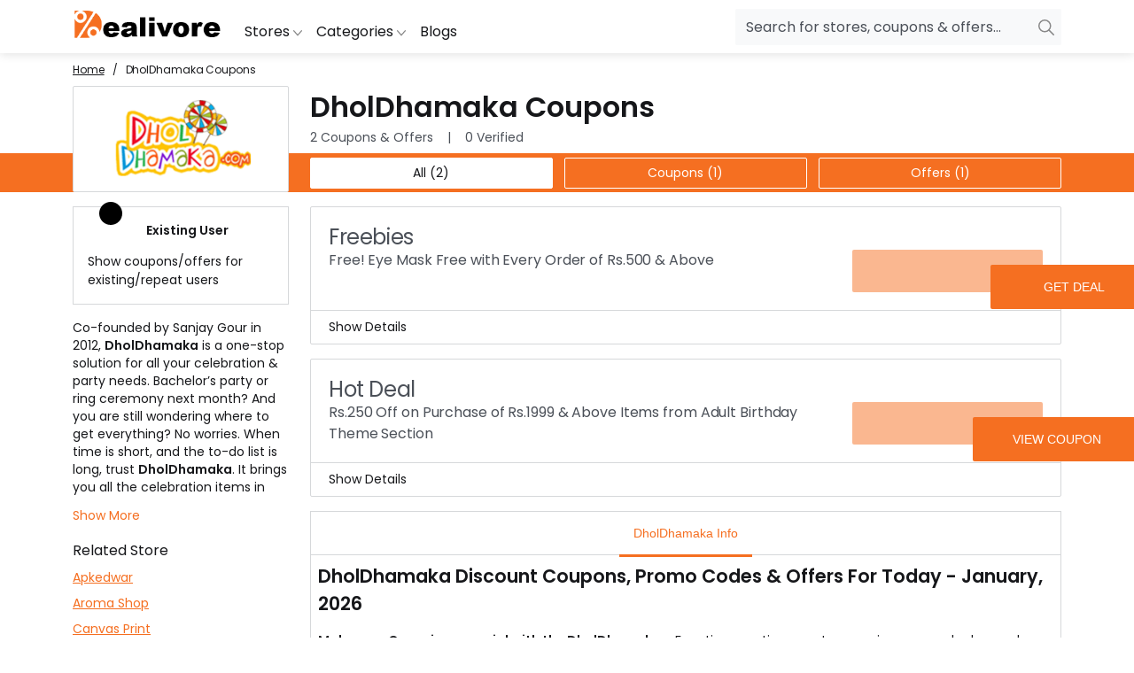

--- FILE ---
content_type: text/html; charset=utf-8
request_url: https://www.dealivore.in/store/dholdhamaka-coupons/
body_size: 16032
content:
<!DOCTYPE html><html lang="en-in" data-beasties-container><head>
    <meta charset="utf-8">
    <title>DholDhamaka Coupons, FREE Mask Offers, Promo Codes &amp; Deals | Jan 2026</title>
    <meta name="description" content="Save big using our DholDhamaka coupons &amp; promo codes at check out. Also, enjoy incredible discounts by grabbing the best deals &amp; latest offers listed here!">
    <base href="/">
    <link rel="apple-touch-icon" sizes="180x180" href="icons/apple-touch-icon.png">
    <link rel="icon" type="image/png" sizes="32x32" href="icons/favicon-32x32.png">
    <link rel="icon" type="image/png" sizes="16x16" href="icons/favicon-16x16.png">
    <link rel="icon" type="image/x-icon" href="icons/favicon.ico">

    <!-- PWA theme -->
    <link rel="manifest" href="manifest.webmanifest">
    <meta name="theme-color" content="#1976d2">
    <meta name="viewport" content="width=device-width, initial-scale=1, shrink-to-fit=no">

    <!-- Fonts -->
    <link rel="preconnect" href="https://fonts.googleapis.com">
    <link rel="preconnect" href="https://fonts.gstatic.com" crossorigin>
    <style>@font-face{font-family:'Poppins';font-style:normal;font-weight:400;font-display:swap;src:url(https://fonts.gstatic.com/s/poppins/v22/pxiEyp8kv8JHgFVrJJnecmNE.woff2) format('woff2');unicode-range:U+0100-02BA, U+02BD-02C5, U+02C7-02CC, U+02CE-02D7, U+02DD-02FF, U+0304, U+0308, U+0329, U+1D00-1DBF, U+1E00-1E9F, U+1EF2-1EFF, U+2020, U+20A0-20AB, U+20AD-20C0, U+2113, U+2C60-2C7F, U+A720-A7FF;}@font-face{font-family:'Poppins';font-style:normal;font-weight:400;font-display:swap;src:url(https://fonts.gstatic.com/s/poppins/v22/pxiEyp8kv8JHgFVrJJfecg.woff2) format('woff2');unicode-range:U+0000-00FF, U+0131, U+0152-0153, U+02BB-02BC, U+02C6, U+02DA, U+02DC, U+0304, U+0308, U+0329, U+2000-206F, U+20AC, U+2122, U+2191, U+2193, U+2212, U+2215, U+FEFF, U+FFFD;}@font-face{font-family:'Poppins';font-style:normal;font-weight:600;font-display:swap;src:url(https://fonts.gstatic.com/s/poppins/v22/pxiByp8kv8JHgFVrLEj6Z1JlFc-K.woff2) format('woff2');unicode-range:U+0100-02BA, U+02BD-02C5, U+02C7-02CC, U+02CE-02D7, U+02DD-02FF, U+0304, U+0308, U+0329, U+1D00-1DBF, U+1E00-1E9F, U+1EF2-1EFF, U+2020, U+20A0-20AB, U+20AD-20C0, U+2113, U+2C60-2C7F, U+A720-A7FF;}@font-face{font-family:'Poppins';font-style:normal;font-weight:600;font-display:swap;src:url(https://fonts.gstatic.com/s/poppins/v22/pxiByp8kv8JHgFVrLEj6Z1xlFQ.woff2) format('woff2');unicode-range:U+0000-00FF, U+0131, U+0152-0153, U+02BB-02BC, U+02C6, U+02DA, U+02DC, U+0304, U+0308, U+0329, U+2000-206F, U+20AC, U+2122, U+2191, U+2193, U+2212, U+2215, U+FEFF, U+FFFD;}</style>

    <!-- GTag -->
    <link rel="preconnect" href="https://www.google-analytics.com">
    <link rel="preconnect" href="https://www.googletagmanager.com">
  <style>:root{--main-color: #f56f21;--light-main-color: #fab790;--bg-color: #ffffff;--secondary-bg-color: #ecf1f7;--card-hover-bg-color: #16171a;--input-bg-color: #f8f9fa;--dark-bg-color: #000000;--overlay-bg-color: rgba(45, 62, 80, .7);--hr-bg-color: whitesmoke;--border-bg-color: #d6d8da;--dark-border-bg-color: #16171a;--toc-bg-color: #fff3f3;--font-family-popins: "Poppins", sans-serif, "Roboto", Arial, Calibiri;--white-font-color: #ffffff;--font-color: #16171a;--light-font-color: #4b5058;--extra-light-font-color: #b1b1b1;--dark-font-color: #112b3c;--input-placeholder-color: #4b5058;--scroll-bg-color: #ffffff;--scroll-bg-track: #575757;--scroll-bg-thumb: #d6d8da;--box-shadow: rgb(0 0 0 / 9%);--verified-color: #8db654}*{margin:0;padding:0;box-sizing:border-box}body{font-family:var(--font-family-popins);color:var(--font-color);font-size:.875rem;background-color:var(--bg-color)}input{font-family:var(--font-family-popins)}.vertical-align-middle{vertical-align:middle}.cursor-pointer{cursor:pointer}.container{width:100%;margin:0 auto;padding:0 .75rem;box-sizing:border-box}main{padding:61px 0 0}input[type=text]::placeholder{color:var(--input-placeholder-color)}input[type=text]:focus{outline:none;box-shadow:none}.overlay-screen{position:fixed;top:0;left:0;opacity:0;z-index:98;width:100%;height:100%;visibility:hidden;background-color:var(--overlay-bg-color);transition:.5s}h1{font-size:2rem}h2{font-size:1.3rem}h3{font-size:1.17rem}.detail-container h2,.detail-container h3,.detail-container p{margin-bottom:1rem}.detail-container ul{padding-left:2rem;margin-top:0;margin-bottom:1rem}@-webkit-keyframes spin{0%{-webkit-transform:rotate(0deg)}to{-webkit-transform:rotate(360deg)}}hr{margin:.5rem;background-color:var(--hr-bg-color)}@media (min-width: 1400px){.container{max-width:1320px}}@media (max-width: 1400px) and (min-width: 1200px){.container{max-width:1140px}}@media (max-width: 1200px) and (min-width: 992px){.container{max-width:960px}}@media (max-width: 992px){.container{max-width:100%}main{padding:48px 0 0}}@media only screen and (max-width: 480px){h1{font-size:1.5rem}h2{font-size:1.18rem}h3{font-size:1rem}}
</style><link rel="stylesheet" href="styles-BMF4PX2A.css" media="print" onload="this.media='all'"><noscript><link rel="stylesheet" href="styles-BMF4PX2A.css"></noscript><style ng-app-id="ng">.dc-header a{color:var(--font-color)}.dc-header ul{list-style:none;padding:0}.dc-header .burger-btn,.dc-header .search-btn{display:none}.dc-header .sidenav>div,.dc-header .nav-item>a{font-size:1rem;line-height:1.18rem}.dc-header .navbar{display:flex;background-color:var(--bg-color);height:60px;width:100%;box-shadow:0 2px 10px #0000001c;position:fixed;z-index:1030}.dc-header .navbar>div{display:flex;flex-wrap:wrap;align-items:center;justify-content:space-between}.dc-header .logo{margin-right:1rem}.dc-header .header-list{display:flex;flex-grow:1}.dc-header .header-menu{display:flex;margin-right:auto}.dc-header .header-menu>li{padding:.5rem;margin-top:.75rem}.dc-header .menu-link{text-decoration:none;font-size:1rem;line-height:1.18rem}.dc-header .menu-link:focus,.dc-header .menu-link:hover{color:var(--main-color)}.dc-header .menu-link:focus polyline,.dc-header .menu-link:hover polyline{stroke:var(--main-color)}.dc-header .menu-link>span:hover{color:var(--main-color)}.dc-header .menu-link>span:hover:after{opacity:1;bottom:-18px;visibility:visible}.dc-header .group-input{margin:auto 0}.dc-header .group-input>div{position:relative}.dc-header .group-input input{width:100%;font-size:1rem;box-shadow:none;border-radius:2px;border:0;background-color:var(--input-bg-color);padding:.5rem 2.5rem .5rem .75rem}.dc-header .group-input span{position:absolute;right:5px;top:9px}.dc-header .search-trending>ul>li>a{color:var(--font-color);text-decoration:none}.dc-header .searchnav{position:fixed;overflow:hidden;overflow-y:auto;width:100%;transition:.5s;height:0;color:var(--font-color);background-color:#edeff0;z-index:9999;opacity:0;visibility:hidden;padding-top:78px}.dc-header .searchnav.showSearch{height:100%;opacity:1;visibility:visible}.dc-header .searchnav input{border:0;width:100%;border-bottom:2px solid rgba(87,87,87,.5);font-size:3.125rem;background:transparent}.dc-header .hint{margin:5px auto 36px;font-size:1rem;opacity:.5;text-align:right;letter-spacing:-.4px}.dc-header .search-trending>ul{padding:20px 0;margin:0 -6px;list-style-type:none}.dc-header .search-trending>ul>li{padding:5px;display:inline-block;font-size:.875rem;text-transform:capitalize}.dc-header .search-trending>b{font-size:1rem;text-transform:uppercase;padding:20px 0}.dc-header .closebtn{position:absolute;right:25px;top:15px}.dc-header .searchsummary{position:relative;margin:0 auto 14px;text-transform:capitalize}.dc-header .searchsummary a{position:absolute;right:0;color:var(--main-color)}.dc-header .catsearchdetail>a,.dc-header .searchdetail>a{display:inline-block;padding:0 6px}.dc-header .searchdetail{margin:0 auto 14px;display:flex;flex-wrap:wrap;justify-content:space-between}.dc-header .searchdetail>a{width:calc(16.66666667% - .375rem);border-radius:4px;box-shadow:0 2px 13px #0000000d;padding:12px 0;margin-bottom:.5rem;display:block;text-align:center;color:var(--light-font-color);font-size:.75rem;background-color:var(--bg-color);text-decoration:none}.dc-header .searchdetail>a>span{display:block;margin:0 auto 3px;opacity:.5}.dc-header .searchdetail p{margin:0 auto;font-size:.75rem;opacity:.5;padding-top:0;background-size:6px 1px}.dc-header .searchdetail img{max-height:40px;margin:0 auto 14px;min-height:40px}.dc-header .catsearchdetail{margin:0 auto 14px}.dc-header .catsearchdetail>a{border:1px solid var(--light-font-color);padding:6px 20px;margin:0 .5rem .5rem 0;border-radius:20px;transition:.5s;-webkit-transition:.5s}.dc-header .catsearchdetail>a:hover{background-color:#5757571a;color:var(--light-font-color);text-decoration:none}.dc-header .sidenav{height:100%;width:0;position:fixed;z-index:9999;top:0;left:0;background-color:var(--bg-color);overflow-x:hidden;transition:.4s}.dc-header .sidenav>div{padding:13px 24px;display:block;transition:.3s;border-bottom:1px solid var(--border-bg-color);text-transform:capitalize}.dc-header .sidenav>div a{text-decoration:none}.dc-header .backmenu{color:var(--light-font-color);background-color:var(--secondary-bg-color);font-weight:400}.dc-header .right-arrow-icon{position:absolute;right:20px}.dc-header .grow{transition:height .5s;max-height:0;margin-bottom:0;overflow:hidden;display:flex;flex-direction:column;font-size:.875rem;gap:.5rem}.dc-header .grow>a{width:fit-content}.dc-header .grow.expand{max-height:100%;padding:.5rem 0}@media (max-width: 992px){.dc-header .navbar{height:46px}.dc-header .burger-btn,.dc-header .search-btn{display:flex}.dc-header .header-list{display:none}}@media only screen and (max-width: 768px){.dc-header .searchnav{padding:50px 12px;color:var(--white-font-color);background-color:var(--dark-bg-color)}.dc-header .searchnav .catsearchdetail>a,.dc-header .searchnav input{color:var(--white-font-color)}.dc-header .searchnav input{font-size:1.125rem;height:40px;border-bottom:2px solid rgba(255,255,255,.6)}.dc-header .hint{font-size:.875rem}.dc-header .search-trending{padding:15px 0}.dc-header .search-trending>ul{padding:0}.dc-header .search-trending>ul>li{display:block;padding:5px 7px}.dc-header .searchdetail img{display:none}.dc-header .searchdetail>a{width:100%;padding:12px;text-align:left}.dc-header .searchdetail>a>span{width:50%;display:inline-block;overflow:hidden;vertical-align:middle;text-transform:capitalize;text-overflow:ellipsis;white-space:nowrap;margin:0 auto}.dc-header .searchdetail p{text-align:right;display:inline-block;width:50%;vertical-align:middle}}
</style><style ng-app-id="ng">.dc-footer{background-color:var(--dark-bg-color);color:var(--white-font-color)}.dc-footer>div{padding-top:18px;padding-bottom:18px}.dc-footer .content{display:flex;flex-wrap:wrap}.dc-footer .content:after{content:"";width:100%;height:1px;background-color:var(--bg-color);margin-top:10px}.dc-footer .subscribe-info{font-size:.75rem;line-height:1.375rem;margin:10px auto 0;letter-spacing:.3px}.dc-footer .subform{width:50%}.dc-footer .subform div{position:relative}.dc-footer .subform .form-control{height:40px;width:100%;font-size:1rem;box-shadow:none;border-radius:2px;background-color:var(--bg-color);padding:.375rem .75rem}.dc-footer .subform .form-control:focus-visible{outline:none}.dc-footer .subscribebtn{position:absolute;top:63%;right:7px;color:var(--white-font-color);padding:0 21px;border-radius:12px;line-height:1.688rem;letter-spacing:.3px;margin:-19px auto 0;background-color:var(--main-color);text-transform:uppercase}.dc-footer .subcontent{width:50%}.dc-footer .subcontent>span{display:block;font-size:1.125rem;font-weight:400;line-height:1.375rem;margin:0 auto 24px;letter-spacing:.3px}.dc-footer .subcontent>p{margin:0;font-size:1rem;line-height:1.5rem;letter-spacing:.3px}@media only screen and (max-width: 992px){.dc-footer .subscribe-info{margin:12px auto 0}.dc-footer .subform{width:100%;margin:16px auto}.dc-footer .subscribebtn{width:44px;font-size:0}.dc-footer .subscribebtn:after{content:"";position:absolute;top:50%;left:50%;padding:5px;border:solid var(--bg-color);margin:-7px 0 0 -9px;transform:rotate(-45deg);border-width:0 2.5px 2.5px 0;-moz-transform:rotate(-45deg);-webkit-transform:rotate(-45deg)}.dc-footer .subcontent{width:100%}.dc-footer .subcontent>span{font-size:1rem;margin:0 auto 12px}.dc-footer .subcontent>p{font-size:.875rem;line-height:1.25rem}}@media only screen and (max-width: 480px){.dc-footer .subscribebtn{top:64%}}
</style><style ng-app-id="ng">.dc-detailscreen{overflow:hidden}.dc-detailscreen .switch{position:relative;display:inline-block;width:50px;height:19px;margin:0 1rem 1rem 0}.dc-detailscreen .switch input{opacity:0;z-index:4}.dc-detailscreen .switch .slider{position:absolute;inset:0;background-color:var(--light-main-color);-webkit-transition:.4s;transition:.4s}.dc-detailscreen .switch .slider:before{position:absolute;content:"";bottom:-4px;height:26px;width:26px;background-color:var(--dark-bg-color);-webkit-transition:.4s;transition:.4s}.dc-detailscreen .switch .slider.round{border-radius:34px}.dc-detailscreen .switch .slider.round:before{border-radius:50%}.dc-detailscreen .switch input:focus+.slider{box-shadow:0 0 1px var(--main-color)}.dc-detailscreen .switch input:checked+.slider:before{background-color:var(--main-color);-webkit-transform:translateX(26px);-ms-transform:translateX(26px);transform:translate(26px)}.dc-detailscreen .breadcrumb a,.dc-detailscreen .breadcrumb li:before{color:var(--font-color)}.dc-detailscreen .detailheader,.dc-detailscreen .tablink>div,.dc-detailscreen .detailbody{display:flex;flex-wrap:wrap;justify-content:space-between}.dc-detailscreen .detailheader{height:76px}.dc-detailscreen .mainlogo,.dc-detailscreen .after-scroll,.dc-detailscreen .filtersection{width:244px}.dc-detailscreen .mainlogo{display:flex;justify-content:center;align-items:center;z-index:10;height:120px;border-radius:2px;border:1px solid var(--border-bg-color);background-color:var(--bg-color)}.dc-detailscreen .mainlogo.catimg{border:0}.dc-detailscreen .mainlogo.catimg>img{width:100%;height:120px}.dc-detailscreen .maindetails,.dc-detailscreen .subtablink,.dc-detailscreen .coupons-list{width:calc(100% - 268px)}.dc-detailscreen .maindetails>span{color:var(--light-font-color)}.dc-detailscreen .seperator:before{content:"|";padding:0 16px}.dc-detailscreen .tablink{z-index:8;height:44px;background-color:var(--main-color)}.dc-detailscreen .after-scroll{color:var(--white-font-color);font-size:1rem;padding:11px 0}.dc-detailscreen .subtablink{display:flex;justify-content:space-between;margin:5px 0 7px}.dc-detailscreen .subtablink>div{width:calc(33% - .375rem);text-align:center;border-radius:2px;border:1px solid var(--bg-color);color:var(--white-font-color);padding:5.5px}.dc-detailscreen .subtablink>div.active{color:var(--font-color);background:var(--bg-color)}.dc-detailscreen.fixTabs .tablink{position:fixed;top:60px;left:0;right:0}.dc-detailscreen.fixTabs .tablink .after-scroll{visibility:visible;opacity:1}.dc-detailscreen .detailbody{flex-direction:row-reverse;margin-top:1rem}.dc-detailscreen .filterselected>button{color:var(--light-font-color);border:none;border-radius:2px;padding:.5rem 2rem;margin:0 .5rem 1rem 0;text-transform:capitalize}.dc-detailscreen .filterselected>button.clearFilter{background:transparent;color:var(--font-color);border:1px solid var(--border-bg-color)}.dc-detailscreen .tagheader{display:flex;border-bottom:1px solid var(--border-bg-color);margin-bottom:1rem}.dc-detailscreen .tagheader>b{font-size:.875rem;min-width:120px}.dc-detailscreen .tagtabs{overflow:hidden;overflow-x:auto}.dc-detailscreen .tagtabs>span{font-size:.75rem;padding:1px 5px;margin-right:.875rem}.dc-detailscreen .tagtabs>span.active{border-bottom:1px solid var(--main-color)}.dc-detailscreen .deals{display:inline-flex;overflow-x:auto;overflow-y:hidden;width:100%;gap:1rem;list-style:none;padding:0 .375rem 1rem}.dc-detailscreen .deals>li{min-width:188px;max-width:188px;padding:0;border:1px solid var(--border-bg-color);border-radius:15px}.dc-detailscreen .couponbody{margin-bottom:1rem;border:1px solid var(--border-bg-color);border-radius:2px}.dc-detailscreen .couponbody.exclusivecoupon{border-color:var(--verified-color);border-left-width:6px}.dc-detailscreen .coupontop{padding:20px;display:flex;flex-wrap:wrap;gap:10px 0;color:var(--light-font-color);justify-content:space-between}.dc-detailscreen .couponoffer,.dc-detailscreen .coupontitle{width:calc(100% - 220px)}.dc-detailscreen .verify,.dc-detailscreen .couponbtn{width:215px}.dc-detailscreen .couponoffer{font-size:1.5rem;line-height:1.75rem;letter-spacing:-.4px}.dc-detailscreen .couvisited>.couponoffer{color:var(--main-color)}.dc-detailscreen .verify{color:var(--verified-color);text-align:center}.dc-detailscreen .coupontitle{font-size:1rem;line-height:1.5rem;height:48px;letter-spacing:-.1px}.dc-detailscreen .couponbtn{position:relative;color:var(--white-font-color);padding:12px 15px;border:none;border-radius:2px;text-align:right;background-color:var(--light-main-color)}.dc-detailscreen .couponbtn:before{content:"view coupon";position:absolute;inset:0;z-index:4;width:88%;font-size:.875rem;text-align:center;font-weight:400;line-height:1.25rem;padding:15px 0;border-radius:2px;background-color:var(--main-color);text-transform:uppercase;transition:.5s}.dc-detailscreen .couponbtn.dealtitle:before{content:"get deal"}.dc-detailscreen .couponbtn:hover:before{width:80%}.dc-detailscreen .couponbottom{border-top:1px solid var(--border-bg-color);padding:8px 20px;display:flex;gap:20px}.dc-detailscreen .coupondetails{max-height:0;overflow:hidden;overflow-y:auto;background:var(--secondary-bg-color);transition:max-height .7s}.dc-detailscreen .coupondetails.expand{max-height:93rem;padding:15px 10px 1px}.dc-detailscreen .detaildesc{margin-bottom:1rem;border:1px solid var(--border-bg-color)}.dc-detailscreen .detaildesc .detail-container{padding:.5rem}.dc-detailscreen .detail-header{display:flex;flex-wrap:wrap;border-bottom:1px solid var(--border-bg-color)}.dc-detailscreen .detail-header button{flex:1 1 auto;border:none;background:var(--bg-color);padding:1rem;font-size:.875rem}.dc-detailscreen .detail-header button.active{color:var(--main-color)}.dc-detailscreen .detail-header button.active>span{padding:1rem;border-bottom:3px solid var(--main-color)}.dc-detailscreen .hide-desc{display:none}.dc-detailscreen .fixedfiltersection{position:relative;top:0;transition:.5s}.dc-detailscreen .fixedfiltersection>div{position:relative}.dc-detailscreen .fixedfiltersection>p{display:none}.dc-detailscreen .left-arrow-icon,.dc-detailscreen .filterchange-btn{display:none}.dc-detailscreen .filtersectionpanel{position:relative;top:0;margin-bottom:1rem;padding:12px 0 0;border-radius:2px;background-color:var(--bg-color);border:1px solid var(--border-bg-color)}.dc-detailscreen .filtersectionTitle{position:relative;padding:0 12px}.dc-detailscreen .filtersectionTitle>span{position:absolute;top:0;right:12px;color:var(--dark-font-color);font-size:.875rem;font-weight:400;line-height:1.5rem}.dc-detailscreen .filtersectionTitle>p{margin:0 auto;font-size:1rem;line-height:1.5rem;display:inline-block;vertical-align:middle}.dc-detailscreen .filtersectionSearch{color:var(--light-font-color);background-color:var(--secondary-bg-color);box-shadow:none;margin:12px;border-radius:2px;letter-spacing:.2px;border:1px solid var(--border-bg-color)}.dc-detailscreen .filtersectionSearch>span{vertical-align:bottom}.dc-detailscreen .filtersectionSearch>input[type=text]{color:var(--light-font-color);background-color:var(--secondary-bg-color);border:none;width:calc(100% - 24px);padding:6px 32px 6px 0}.dc-detailscreen .filterlist{padding:12px;border-top:1px solid var(--border-bg-color)}.dc-detailscreen .filter-header{position:relative;padding-bottom:.5rem}.dc-detailscreen .filter-header>small{position:absolute;right:1rem;top:.2rem}.dc-detailscreen .filter-content{max-height:0;overflow:hidden;overflow-y:auto;display:flex;flex-direction:column;transition:max-height .7s}.dc-detailscreen .filter-content.expand{max-height:93rem}.dc-detailscreen .filter-content>label{position:relative}.dc-detailscreen .filter-content>label>input[type=checkbox]{position:absolute;width:100%;height:100%;top:0;left:0;margin:0 auto;z-index:4;opacity:0}.dc-detailscreen .filter-content>label>input:checked~b{border:1px solid transparent}.dc-detailscreen .filter-content>label>input:checked~b:before{transform:scale(1)}.dc-detailscreen .filter-content>label>b{position:relative;top:-1px;width:15px;height:15px;max-width:10%;border-radius:2px;display:inline-block;vertical-align:middle;border:1px solid var(--dark-border-bg-color)}.dc-detailscreen .filter-content>label>b:before{content:"";position:absolute;width:15px;height:15px;background-color:var(--main-color);top:-1px;margin:0 auto;left:-1px;border:1px solid transparent;border-radius:2px;transition:.5s;transform:scale(0)}.dc-detailscreen .filter-content>label>span{width:90%;font-size:.875rem;line-height:1.5rem;padding-left:10px;display:inline-block;vertical-align:middle;text-transform:capitalize}.dc-detailscreen .filter-content>label>input:checked~span{color:var(--dark-font-color)}.dc-detailscreen .existinguser{padding:1rem;border:1px solid var(--border-bg-color)}.dc-detailscreen .description{margin:1rem 0 0}.dc-detailscreen .description>div{overflow:hidden;max-height:12.5rem;line-height:1.25rem;margin:0 auto 12px;transition:max-height .7s}.dc-detailscreen .description>div.expand{max-height:93rem}.dc-detailscreen .description>span{color:var(--main-color)}.dc-detailscreen .related{display:flex;flex-direction:column;margin-bottom:1rem}.dc-detailscreen .related p{padding:1rem 0 .5rem;font-size:1rem;text-transform:capitalize}.dc-detailscreen .related a{padding-bottom:.5rem;color:var(--main-color)}.dc-detailscreen .filterbtn{display:none}@media only screen and (max-width: 992px){.dc-detailscreen .right0{right:0!important}.dc-detailscreen .left23{left:23px!important}.dc-detailscreen .mainlogo,.dc-detailscreen .after-scroll{display:none}.dc-detailscreen .maindetails,.dc-detailscreen .subtablink,.dc-detailscreen .after-scroll{width:100%;text-align:center}.dc-detailscreen .detailbody{flex-direction:column}.dc-detailscreen .coupontitle,.dc-detailscreen .couponbtn,.dc-detailscreen .coupons-list,.dc-detailscreen .filtersection{width:100%}.dc-detailscreen .couponoffer{width:66.66666667%}.dc-detailscreen .verify{width:33.33333333%}.dc-detailscreen.fixTabs .tablink{top:45px;padding:0;background-color:var(--main-color);box-shadow:0 2px 6px #00000026;height:auto}.dc-detailscreen.fixTabs .tablink .after-scroll{display:block;margin:0;padding:8px 0 2px;width:100%;text-align:center}.dc-detailscreen .coupontitle{height:36px}.dc-detailscreen .couponbtn:before{padding:11px 0}.dc-detailscreen .tagtabs>span.active{background:var(--main-color);color:var(--white-font-color)}.dc-detailscreen .fixedfiltersection{position:fixed;top:0;z-index:104;width:100%;float:none;height:100%;right:-110%;overflow:hidden;overflow-y:auto;background-color:var(--bg-color);padding:64px 24px}.dc-detailscreen .related a{position:relative;padding:12px;font-size:.875rem;line-height:1.18rem;background-color:var(--bg-color);border:1px solid var(--border-bg-color)}.dc-detailscreen .related a:after{content:"";position:absolute;top:50%;right:12px;padding:4px;border:solid var(--dark-border-bg-color);display:inline-block;margin:-5px auto 0;transform:rotate(-45deg);border-width:0 2px 2px 0;-moz-transform:rotate(-45deg);-webkit-transform:rotate(-45deg)}.dc-detailscreen .filterbtn{position:fixed;text-transform:capitalize;display:block;left:0;right:0;z-index:8;color:var(--white-font-color);bottom:-55px;max-width:170px;margin:0 auto;text-align:center;padding:10px 24px;border-radius:32px;background-color:var(--dark-bg-color);cursor:pointer;box-shadow:0 2px 10px #00000026}.dc-detailscreen .filterbtn.showfilterbtn{bottom:15px}.dc-detailscreen .filterbtn svg{vertical-align:middle}.dc-detailscreen .filterchange-btn{display:flex;flex-wrap:wrap;position:fixed;z-index:8;width:100%;bottom:0;right:-110%;background-color:var(--bg-color);box-shadow:0 2px 10px #00000026}.dc-detailscreen .filterchange-btn>li{width:50%;padding:12px;line-height:1.5rem;text-align:center;font-weight:400}.dc-detailscreen .filterchange-btn>li.applyFltr{background:var(--main-color);color:var(--white-font-color)}}@media only screen and (max-width: 480px){.dc-detailscreen h1{line-height:3rem}.dc-detailscreen .couponoffer{font-size:1.18rem;line-height:1.5rem}.dc-detailscreen .coupontitle,.dc-detailscreen .related p{font-size:.875rem;line-height:1.18rem}.dc-detailscreen .couponbtn,.dc-detailscreen .couponbtn:before,.dc-detailscreen .couponbottom,.dc-detailscreen .related a{font-size:.75rem;line-height:.875rem}.dc-detailscreen .subtablink{margin:5px 0}}
</style><link as="image" href="https://www.dealivore.in/uploads/default/dealivore-logo-1711975853651.png" rel="preload" fetchpriority="high"><meta name="title" content="DholDhamaka Coupons, FREE Mask Offers, Promo Codes &amp; Deals | Jan 2026"><meta property="og:title" content="DholDhamaka Coupons, FREE Mask Offers, Promo Codes &amp; Deals | Jan 2026"><meta name="twitter:title" content="DholDhamaka Coupons, FREE Mask Offers, Promo Codes &amp; Deals | Jan 2026"><meta property="og:description" content="Save big using our DholDhamaka coupons &amp; promo codes at check out. Also, enjoy incredible discounts by grabbing the best deals &amp; latest offers listed here!"><meta name="twitter:description" content="Save big using our DholDhamaka coupons &amp; promo codes at check out. Also, enjoy incredible discounts by grabbing the best deals &amp; latest offers listed here!"><meta property="og:image" content="https://www.dealivore.in/uploads/store/dholdhamaka-coupons-1651206476058.png"><meta name="twitter:image" content="https://www.dealivore.in/uploads/store/dholdhamaka-coupons-1651206476058.png"><meta property="og:locale" content="en_US"><meta property="og:type" content="website"><meta property="og:url" content="https://www.dealivore.in/store/dholdhamaka-coupons"><meta property="og:site_name" content="Dealivore"><meta name="twitter:card" content="summary_large_image"><meta name="twitter:site" content="@DealivoreIndia"><link rel="preconnect" href="https://www.dealivore.in"><link rel="canonical" href="https://www.dealivore.in/store/dholdhamaka-coupons"><link rel="alternate" hreflang="en-IN" href="https://www.dealivore.in/store/dholdhamaka-coupons"><script type="application/ld+json">{"@context":"http://schema.org","@type":"WebPage","name":"DholDhamaka Coupons, FREE Mask Offers, Promo Codes & Deals | Jan 2026","url":"https://www.dealivore.in/store/dholdhamaka-coupons","description":"Save big using our DholDhamaka coupons & promo codes at check out. Also, enjoy incredible discounts by grabbing the best deals & latest offers listed here!"}</script><script type="application/ld+json">{"@context":"http://schema.org","@type":"AggregateRating","name":"DholDhamaka","ratingCount":"66","ratingValue":"4.8","bestRating":"5","worstRating":"1","itemReviewed":{"@type":"store","name":"DholDhamaka","image":"https://www.dealivore.in/uploads/store/dholdhamaka-coupons-1651206476058.png"}}</script><script type="application/ld+json">{"@context":"http://schema.org","@type":"WebSite","url":"https://www.dealivore.in","name":"Dealivore"}</script><script>window.dataLayer = window.dataLayer || [];
    function gtag(){dataLayer.push(arguments);}
    gtag('js', new Date());
  
    gtag('config', 'UA-59947367-1');</script><script async src="https://www.googletagmanager.com/gtag/js?id=UA-59947367-1"></script><style ng-app-id="ng">.breadcrumb{padding:9px 0;display:flex;list-style:none}.breadcrumb>li+li:before{content:"/";padding:0 9px}.breadcrumb li,.breadcrumb a{font-size:.75rem;font-weight:400;letter-spacing:-.1px;text-transform:capitalize}.breadcrumb li.active>a{text-decoration:none;pointer-events:none}@media (max-width: 992px){.breadcrumb{display:none}}
</style><link as="image" href="https://www.dealivore.in/uploads/store/dholdhamaka-coupons-1651206476058.png" rel="preload" fetchpriority="high"><style ng-app-id="ng">.dropdown-menu{position:absolute;background:var(--bg-color);border:1px solid var(--border-bg-color);margin-top:.5rem;padding:8px 0;pointer-events:none;opacity:0;min-width:45rem;border-radius:0}.dropdown-menu.show{pointer-events:auto;opacity:1}.dropdown-menu>a{float:right;padding-right:30px;color:var(--main-color)!important;font-size:1rem}.dropdown-menu>a polyline{stroke:var(--main-color)}.dropdownList{text-transform:capitalize;position:relative;display:inline-block;vertical-align:top;width:33.33333333%;font-size:.875rem;padding:0 12px}.dropdownList>ul{display:grid;column-gap:10px;grid-auto-flow:column;grid-template-rows:repeat(8,auto)}.dropdownList li{list-style-type:none;padding:5px 5px 5px 0}.dropdownList>span{position:relative;display:block;margin:0 auto 12px;padding-bottom:12px}.dropdownList>span:after{content:"";position:absolute;width:36px;height:2px;background-color:var(--dark-border-bg-color);left:0;bottom:0}.dropdownList a{text-decoration:none}
</style><script type="application/ld+json">{"@context":"http://schema.org","@type":"Offer","name":"Free! Eye Mask Free with Every Order of Rs.500 & Above","url":"https://www.dealivore.in/coupon-codes/939","image":"","description":"<ul><li>Low-priced and widest collection of party supplies, only at DholDhamaka.</li><li>Get decor and party wear for all kinds of parties be it birthdays, kid’s parties or festive items.</li><li>Now get a party eye mask free with every order of Rs. 500 and above.</li><li>Also, get assured discount on a wide range of supplies so order now and stock up for your upcoming party.</li></ul>"}</script><script type="application/ld+json">{"@context":"http://schema.org","@type":"Offer","name":"Rs.250 Off on Purchase of Rs.1999 & Above Items from Adult Birthday Theme Section","url":"https://www.dealivore.in/coupon-codes/940","image":"","description":"<ul><li>Planning a birthday party? Let’s do it with a twist! Get assured Rs. 250 off on the purchase of part items and more worth Rs. 1999 only at DholDhamaka.</li><li>Plan a memorable and decorative party surprise for your loved ones with amazing items for the best price.</li><li>Order now and throw a birthday party that’s not an extravaganza on your wallet.</li></ul>"}</script></head>

  <body id="main-body"><!--nghm--><script type="text/javascript" id="ng-event-dispatch-contract">(()=>{function p(t,n,r,o,e,i,f,m){return{eventType:t,event:n,targetElement:r,eic:o,timeStamp:e,eia:i,eirp:f,eiack:m}}function u(t){let n=[],r=e=>{n.push(e)};return{c:t,q:n,et:[],etc:[],d:r,h:e=>{r(p(e.type,e,e.target,t,Date.now()))}}}function s(t,n,r){for(let o=0;o<n.length;o++){let e=n[o];(r?t.etc:t.et).push(e),t.c.addEventListener(e,t.h,r)}}function c(t,n,r,o,e=window){let i=u(t);e._ejsas||(e._ejsas={}),e._ejsas[n]=i,s(i,r),s(i,o,!0)}window.__jsaction_bootstrap=c;})();
</script><script>window.__jsaction_bootstrap(document.body,"ng",["click","change"],["blur"]);</script>
    <coupon-app ng-version="19.0.4" ngh="10" ng-server-context="ssr"><app-navbar ngh="5"><header class="dc-header"><nav class="navbar"><div class="container"><span type="button" app-svg src="menu" title="Menu" class="burger-btn cursor-pointer" ngh="0" jsaction="click:;"><svg xmlns="http://www.w3.org/2000/svg" viewBox="0 0 48 48" stroke-linecap="square" stroke-miterlimit="10" stroke="#888" fill="#000000" width="28px" height="28px" stroke-width="5"><line x1="3.5" x2="44.5" y1="12" y2="12"/><line x1="3.5" x2="33.375" y1="24" y2="24"/><line x1="3.5" x2="20.025" y1="36" y2="36"/></svg><!----><!----><!----><!----><!----><!----></span><a routerlink="/" title="Home" class="logo" href="/" jsaction="click:;"><img alt="Home" width="170" height="34" priority loading="eager" fetchpriority="high" ng-img="true" src="https://www.dealivore.in/uploads/default/dealivore-logo-1711975853651.png"></a><span type="button" app-svg src="search" title="Search" class="search-btn cursor-pointer" ngh="1" jsaction="click:;"><!----><svg xmlns="http://www.w3.org/2000/svg" viewBox="0 0 48 48" fill="#000000" width="28px" height="28px"><circle cx="20.5" cy="20.5" r="13" fill="none" stroke-miterlimit="10" stroke="#888" stroke-width="3"/><line x1="29.692" x2="40.5" y1="29.692" y2="40.5" fill="none" stroke-linecap="round" stroke-miterlimit="10" stroke="#888" stroke-width="3"/></svg><!----><!----><!----><!----><!----></span><div class="header-list"><ul class="header-menu"><li app-dropdown-menu name="Stores" class="dropdown cursor-pointer" ngh="3"><a role="button" class="menu-link" jsaction="click:;"> Stores <span app-svg src="arrow" title height="10px" width="10px" class="down-arrow-icon" ngh="2"><!----><!----><!----><svg xmlns="http://www.w3.org/2000/svg" viewBox="0 0 48 48" fill="#000000" width="10px" height="10px"><polyline fill="transparent" stroke-linecap="round" points="3,18 24,42 45,18" stroke="#888" stroke-width="6"/></svg><!----><!----><!----></span></a><div class="dropdown-menu"><div class="dropdownList"><span>Trending Now</span><ul><li><a title="boAt" href="/store/boat-coupons" jsaction="click:;"> boAt </a></li><li><a title="Yatra" href="/store/yatra-coupons" jsaction="click:;"> Yatra </a></li><li><a title="Snapdeal" href="/store/snapdeal-coupons" jsaction="click:;"> Snapdeal </a></li><li><a title="OYO Rooms" href="/store/oyo-rooms-coupons" jsaction="click:;"> OYO Rooms </a></li><li><a title="Nykaa" href="/store/nykaa-coupons" jsaction="click:;"> Nykaa </a></li><li><a title="Myntra" href="/store/myntra-coupons" jsaction="click:;"> Myntra </a></li><li><a title="MakeMyTrip" href="/store/makemytrip-coupons" jsaction="click:;"> MakeMyTrip </a></li><li><a title="Lenskart" href="/store/lenskart-coupons" jsaction="click:;"> Lenskart </a></li><li><a title="Goibibo" href="/store/goibibo-coupons" jsaction="click:;"> Goibibo </a></li><li><a title="GoDaddy" href="/store/godaddy-coupons" jsaction="click:;"> GoDaddy </a></li><li><a title="Flipkart" href="/store/flipkart-coupons" jsaction="click:;"> Flipkart </a></li><li><a title="BookMyShow" href="/store/bookmyshow-coupons" jsaction="click:;"> BookMyShow </a></li><li><a title="Bluestone" href="/store/bluestone-coupons" jsaction="click:;"> Bluestone </a></li><li><a title="Bewakoof" href="/store/bewakoof-coupons" jsaction="click:;"> Bewakoof </a></li><li><a title="Amazon" href="/store/amazon-coupons" jsaction="click:;"> Amazon </a></li><li><a title="AJIO" href="/store/ajio-coupons" jsaction="click:;"> AJIO </a></li><!----></ul></div><div class="dropdownList"><span>Featured Stores</span><ul><li><a title="redBus" href="/store/redbus-coupons" jsaction="click:;"> redBus </a></li><li><a title="Zivame" href="/store/zivame-coupons" jsaction="click:;"> Zivame </a></li><li><a title="Uber" href="/store/uber-coupons" jsaction="click:;"> Uber </a></li><li><a title="The Moms Co" href="/store/the-moms-co-coupons" jsaction="click:;"> The Moms Co </a></li><li><a title="Swiggy" href="/store/swiggy-coupons" jsaction="click:;"> Swiggy </a></li><li><a title="Seniority" href="/store/seniority-coupons" jsaction="click:;"> Seniority </a></li><li><a title="Purplle" href="/store/purplle-coupons" jsaction="click:;"> Purplle </a></li><li><a title="Puma" href="/store/puma-coupons" jsaction="click:;"> Puma </a></li><li><a title="McDonalds" href="/store/mcdonalds-coupons" jsaction="click:;"> McDonalds </a></li><li><a title="HealthKart" href="/store/healthkart-coupons" jsaction="click:;"> HealthKart </a></li><li><a title="Hamleys" href="/store/hamleys-coupons" jsaction="click:;"> Hamleys </a></li><li><a title="Ferns N Petals" href="/store/fnp-coupons" jsaction="click:;"> Ferns N Petals </a></li><li><a title="Dominos" href="/store/dominos-coupons" jsaction="click:;"> Dominos </a></li><li><a title="Clovia" href="/store/clovia-coupons" jsaction="click:;"> Clovia </a></li><li><a title="Cleartrip" href="/store/cleartrip-coupons" jsaction="click:;"> Cleartrip </a></li><li><a title="Big Basket" href="/store/big-basket-coupons" jsaction="click:;"> Big Basket </a></li><!----></ul></div><div class="dropdownList"><span>Popular Stores</span><ul><li><a title="Wow" href="/store/wow-coupons" jsaction="click:;"> Wow </a></li><li><a title="Wonderchef" href="/store/wonderchef-coupons" jsaction="click:;"> Wonderchef </a></li><li><a title="Vistaprint" href="/store/vistaprint-coupons" jsaction="click:;"> Vistaprint </a></li><li><a title="Tata CLiQ" href="/store/tatacliq-coupons" jsaction="click:;"> Tata CLiQ </a></li><li><a title="Snapdeal" href="/store/snapdeal-coupons" jsaction="click:;"> Snapdeal </a></li><li><a title="Shoppers Stop" href="/store/shoppers-stop-coupons" jsaction="click:;"> Shoppers Stop </a></li><li><a title="Shopclues" href="/store/shopclues-coupons" jsaction="click:;"> Shopclues </a></li><li><a title="Seniority" href="/store/seniority-coupons" jsaction="click:;"> Seniority </a></li><li><a title="Pepperfry" href="/store/pepperfry-coupons" jsaction="click:;"> Pepperfry </a></li><li><a title="Ola Cabs" href="/store/ola-cabs-coupons" jsaction="click:;"> Ola Cabs </a></li><li><a title="OYO Rooms" href="/store/oyo-rooms-coupons" jsaction="click:;"> OYO Rooms </a></li><li><a title="Nykaa" href="/store/nykaa-coupons" jsaction="click:;"> Nykaa </a></li><li><a title="Noise" href="/store/noise-coupons" jsaction="click:;"> Noise </a></li><li><a title="MakeMyTrip" href="/store/makemytrip-coupons" jsaction="click:;"> MakeMyTrip </a></li><li><a title="HostGator" href="/store/hostgator-coupons" jsaction="click:;"> HostGator </a></li><li><a title="Goibibo" href="/store/goibibo-coupons" jsaction="click:;"> Goibibo </a></li><!----></ul></div><!----><hr><a title="View All Stores" href="/store" jsaction="click:;"> View All Stores<span app-svg src="arrow" direction="right" title height="14px" width="14px" class="vertical-align-middle" ngh="2"><!----><!----><!----><svg xmlns="http://www.w3.org/2000/svg" viewBox="0 0 48 48" fill="#000000" width="14px" height="14px"><polyline fill="transparent" stroke-linecap="round" points="24,3.5 44.5,24 24,44.5" stroke="#888" stroke-width="4"/></svg><!----><!----><!----></span></a></div></li><!----><li app-dropdown-menu name="Categories" class="dropdown cursor-pointer" ngh="4"><a role="button" class="menu-link" jsaction="click:;"> Categories <span app-svg src="arrow" title height="10px" width="10px" class="down-arrow-icon" ngh="2"><!----><!----><!----><svg xmlns="http://www.w3.org/2000/svg" viewBox="0 0 48 48" fill="#000000" width="10px" height="10px"><polyline fill="transparent" stroke-linecap="round" points="3,18 24,42 45,18" stroke="#888" stroke-width="6"/></svg><!----><!----><!----></span></a><div class="dropdown-menu"><div class="dropdownList"><span>Trending Now</span><ul><li><a title="Artificial Jewellery" href="/category/artificial-jewellery-offers" jsaction="click:;"> Artificial Jewellery </a></li><li><a title="Shoes" href="/category/shoes-coupons" jsaction="click:;"> Shoes </a></li><li><a title="Clothing" href="/category/clothing-coupons" jsaction="click:;"> Clothing </a></li><li><a title="Water Purifiers" href="/category/water-purifiers-offers" jsaction="click:;"> Water Purifiers </a></li><li><a title="Washing Machines" href="/category/washing-machines-offers" jsaction="click:;"> Washing Machines </a></li><li><a title="Television" href="/category/television-coupons" jsaction="click:;"> Television </a></li><li><a title="DSLR Cameras" href="/category/dslr-cameras-offers" jsaction="click:;"> DSLR Cameras </a></li><li><a title="Hosting" href="/category/hosting-coupons" jsaction="click:;"> Hosting </a></li><!----></ul></div><div class="dropdownList"><span>Featured Categories</span><ul><li><a title="Lingerie" href="/category/lingerie-coupons" jsaction="click:;"> Lingerie </a></li><li><a title="Laptop Bags" href="/category/laptop-bags-offers" jsaction="click:;"> Laptop Bags </a></li><li><a title="Healthcare" href="/category/healthcare-coupons" jsaction="click:;"> Healthcare </a></li><li><a title="Gift" href="/category/gift-coupons" jsaction="click:;"> Gift </a></li><li><a title="Fashion" href="/category/fashion-coupons" jsaction="click:;"> Fashion </a></li><li><a title="Electronics" href="/category/electronics-coupons" jsaction="click:;"> Electronics </a></li><li><a title="Diapers" href="/category/diapers-coupons" jsaction="click:;"> Diapers </a></li><li><a title="Beauty" href="/category/beauty-coupons" jsaction="click:;"> Beauty </a></li><!----></ul></div><div class="dropdownList"><span>Popular Categories</span><ul><li><a title="Flowers" href="/category/flowers-coupons" jsaction="click:;"> Flowers </a></li><li><a title="Mobiles" href="/category/mobiles-coupons" jsaction="click:;"> Mobiles </a></li><li><a title="Sunglasses" href="/category/sunglasses-coupons" jsaction="click:;"> Sunglasses </a></li><li><a title="Power Banks" href="/category/power-banks-offers" jsaction="click:;"> Power Banks </a></li><li><a title="Pen Drives" href="/category/pen-drives-coupons" jsaction="click:;"> Pen Drives </a></li><li><a title="Jewellery" href="/category/jewellery-coupons" jsaction="click:;"> Jewellery </a></li><li><a title="Hosting" href="/category/hosting-coupons" jsaction="click:;"> Hosting </a></li><li><a title="Furniture" href="/category/furniture-coupons" jsaction="click:;"> Furniture </a></li><!----></ul></div><!----><hr><a title="View All Categories" href="/category" jsaction="click:;"> View All Categories<span app-svg src="arrow" direction="right" title height="14px" width="14px" class="vertical-align-middle" ngh="2"><!----><!----><!----><svg xmlns="http://www.w3.org/2000/svg" viewBox="0 0 48 48" fill="#000000" width="14px" height="14px"><polyline fill="transparent" stroke-linecap="round" points="24,3.5 44.5,24 24,44.5" stroke="#888" stroke-width="4"/></svg><!----><!----><!----></span></a></div></li><!----><li><a routerlink="/blog" class="menu-link" href="/blog" jsaction="click:;">Blogs</a></li></ul><form novalidate class="group-input"><div jsaction="click:;"><input name="search-box" type="text" id="search-box" title="Search for stores, coupons &amp; offers…" placeholder="Search for stores, coupons &amp; offers…"><span app-svg src="search" title="Search" width="24px" height="24px" ngh="1"><!----><svg xmlns="http://www.w3.org/2000/svg" viewBox="0 0 48 48" fill="#000000" width="24px" height="24px"><circle cx="20.5" cy="20.5" r="13" fill="none" stroke-miterlimit="10" stroke="#888" stroke-width="3"/><line x1="29.692" x2="40.5" y1="29.692" y2="40.5" fill="none" stroke-linecap="round" stroke-miterlimit="10" stroke="#888" stroke-width="3"/></svg><!----><!----><!----><!----><!----></span></div></form></div></div></nav><!----><!----><!----></header></app-navbar><main jsaction="click:;"><div id="overlay" class="overlay-screen"></div><router-outlet></router-outlet><ng-component ngh="8"><section id="detailscreen" class="dc-detailscreen"><div class="headertop"><div class="container"><app-breadcrumb ngh="6"><ol itemscope itemtype="http://schema.org/BreadcrumbList" class="breadcrumb"><li itemprop="itemListElement" itemscope itemtype="http://schema.org/ListItem" class="breadcrumb-item"><a itemprop="item" title="Home" href="/" jsaction="click:;"><span itemprop="name">Home</span></a><meta itemprop="position" content="1"></li><li itemprop="itemListElement" itemscope itemtype="http://schema.org/ListItem" class="breadcrumb-item active"><a itemprop="item" title="DholDhamaka Coupons" href="/" jsaction="click:;"><span itemprop="name">DholDhamaka Coupons</span></a><meta itemprop="position" content="2"></li><!----></ol></app-breadcrumb><div class="detailheader"><div class="mainlogo cursor-pointer"><img height="100" width="200" priority alt="DholDhamaka Coupons" loading="eager" fetchpriority="high" ng-img="true" src="https://www.dealivore.in/uploads/store/dholdhamaka-coupons-1651206476058.png"></div><div class="maindetails"><h1> DholDhamaka Coupons </h1><span>2 Coupons &amp; Offers</span><span class="seperator">0 Verified</span></div></div></div><div class="tablink"><div class="container"><p class="after-scroll"> DholDhamaka Coupons </p><div class="subtablink"><div class="cursor-pointer active" jsaction="click:;"> All (2) </div><div class="cursor-pointer" jsaction="click:;"> Coupons (1) </div><div class="cursor-pointer" jsaction="click:;"> Offers (1) </div></div></div></div></div><div class="detailbody container"><div class="coupons-list"><!----><!----><!----><section class="couponbody"><div class="coupontop cursor-pointer" tabindex="0" jsaction="click:;"><p class="couponoffer">Freebies</p><!----><p class="coupontitle">Free! Eye Mask Free with Every Order of Rs.500 &amp; Above</p><button class="couponbtn dealtitle"> OFFER </button></div><div class="couponbottom"><div class="cursor-pointer" jsaction="click:;"> Show Details </div><!----></div><div class="coupondetails detail-container"><div><ul><li>Low-priced and widest collection of party supplies, only at DholDhamaka.</li><li>Get decor and party wear for all kinds of parties be it birthdays, kid’s parties or festive items.</li><li>Now get a party eye mask free with every order of Rs. 500 and above.</li><li>Also, get assured discount on a wide range of supplies so order now and stock up for your upcoming party.</li></ul></div></div></section><section class="couponbody"><div class="coupontop cursor-pointer" tabindex="0" jsaction="click:;"><p class="couponoffer">Hot Deal</p><!----><p class="coupontitle">Rs.250 Off on Purchase of Rs.1999 &amp; Above Items from Adult Birthday Theme Section</p><button class="couponbtn"> DDTHEME </button></div><div class="couponbottom"><div class="cursor-pointer" jsaction="click:;"> Show Details </div><!----></div><div class="coupondetails detail-container"><div><ul><li>Planning a birthday party? Let’s do it with a twist! Get assured Rs. 250 off on the purchase of part items and more worth Rs. 1999 only at DholDhamaka.</li><li>Plan a memorable and decorative party surprise for your loved ones with amazing items for the best price.</li><li>Order now and throw a birthday party that’s not an extravaganza on your wallet.</li></ul></div></div></section><!----><!----><!----><section class="detaildesc"><div class="detail-header"><button type="button" class="cursor-pointer active" jsaction="click:;"><span>DholDhamaka Info</span></button><!----></div><div class="detail-container"><div class><h2>DholDhamaka Discount Coupons, Promo Codes &amp; Offers For Today - January, 2026</h2>

<p><strong>Make your Occasions special with the DholDhamaka</strong> - Functions, parties, events, occasions are such places where a person enjoys to the fullest and leaves behind all the stress, worries and tensions. We all love to go such places where we can free our minds from the entire burden but have you thought about the person who is giving or who is inviting you for the party? At times, we ourselves have to arrange for such functions for various occasions such as birthdays, weddings, retirements, etc. and then we realize that, even to arrange a perfect function you need to do many things. Moreover you actually need various things to arrange a function and it gets very difficult to get all the party items at one place. The <strong>DholDhamaka</strong> is one such place where you can find all the things under the same roof.</p>

<h3>Why DholDhamaka?</h3>

<p>This is one of the most common and general question that people have in mind when they move place to place in search of the different function items. The <strong>DholDhamaka</strong> provides you all the assistance and items that you need to set up a function, event or party. It could be a marriage, theme party or any such function; you will easily get all the items for the function with comparatively affordable prices. The site also provides you the customized theme balloons which can be purchased from any specific type of function. There are certain more benefits when you choose to buy products from the <strong>DholDhamaka</strong> as it gives you the coupons which gives you the option of getting heavy discounts on specific purchases or gift vouchers, or even exciting new offers which can be accessed only by you. Rather than the coupons there are many more benefits by enrolling with the <strong>DholDhamaka</strong> and making your functions and parties more special and enjoyable. Find all the latest <strong>DholDhamaka offers</strong> &amp; <strong>DholDhamaka deals</strong> or enjoy your purchases by using <strong>DholDhamaka coupons</strong>, <strong>DholDhamaka discount coupons</strong> &amp; <strong>DholDhamaka coupon codes</strong>.</p>
</div><!----></div></section><!----></div><div class="filtersection"><div id="filterdisplay" class="fixedfiltersection"><small id="filterdisplayicon" app-svg src="arrow" title direction="left" width="16px" height="16px" class="left-arrow-icon" ngh="2" jsaction="click:;"><!----><!----><!----><svg xmlns="http://www.w3.org/2000/svg" viewBox="0 0 48 48" fill="#000000" width="16px" height="16px"><polyline fill="transparent" stroke-linecap="round" points="24,3.5 3.5,24 24,44.5" stroke="#888" stroke-width="4"/></svg><!----><!----><!----></small><p id="filterdisplayheader">Filters</p><!----><div class="existinguser"><div><label class="switch cursor-pointer"><input name="existing-user-filter" type="checkbox" title="Existing User" class="ng-untouched ng-pristine ng-valid" jsaction="change:;blur:;"><span class="slider round"></span></label><b>Existing User</b></div><p>Show coupons/offers for existing/repeat users</p></div><div class="description"><div class><p>Co-founded by Sanjay Gour in 2012, <strong>DholDhamaka</strong> is a one-stop solution for all your celebration &amp; party needs. Bachelor’s party or ring ceremony next month? And you are still wondering where to get everything? No worries. When time is short, and the to-do list is long, trust <strong>DholDhamaka</strong>. It brings you all the celebration items in one place. Be it birthday caps, 100 similar t-shirts, or a themed party, <strong>DholDhamaka</strong> looks after it all. It even gives you extra discounts using our <strong>DholDhamaka coupons</strong> on checkout so that your parties are always pocket-friendly.</p>
</div><span class="cursor-pointer" jsaction="click:;">Show More</span></div><!----><ul id="filterchangedisplay" class="filterchange-btn cursor-pointer"><li jsaction="click:;">CLEAR &amp; RESET</li><li class="applyFltr" jsaction="click:;">APPLY FILTER</li></ul></div><div class="related"><p>Related store</p><a title="Apkedwar" href="/store/apkedwar-coupons" jsaction="click:;"> Apkedwar </a><a title="Aroma Shop" href="/store/aroma-shop-coupons" jsaction="click:;"> Aroma Shop </a><a title="Canvas Print" href="/store/canvas-print-coupons" jsaction="click:;"> Canvas Print </a><a title="Crazy Florist" href="/store/crazy-florist-coupons" jsaction="click:;"> Crazy Florist </a><a title="Gingercrush" href="/store/gingercrush-coupons" jsaction="click:;"> Gingercrush </a><a title="ZoomIn" href="/store/zoomin-coupons" jsaction="click:;"> ZoomIn </a><!----><!----><p>Popular store</p><a title="Babyoye Coupons" href="/store/babyoye-coupons" jsaction="click:;"> Babyoye Coupons </a><a title="CaratLane Coupons" href="/store/caratlane-coupons" jsaction="click:;"> CaratLane Coupons </a><a title="GoDaddy Coupons" href="/store/godaddy-coupons" jsaction="click:;"> GoDaddy Coupons </a><a title="Goibibo Coupons" href="/store/goibibo-coupons" jsaction="click:;"> Goibibo Coupons </a><a title="Limeroad Coupons" href="/store/limeroad-coupons" jsaction="click:;"> Limeroad Coupons </a><a title="Papa Johns Pizza Coupons" href="/store/papa-johns-pizza-coupons" jsaction="click:;"> Papa Johns Pizza Coupons </a><!----><!----></div><!----><span id="filter-btn" class="filterbtn" jsaction="click:;"><span app-svg src="filter" title="Filter" color="#fff" height="22px" width="22px" ngh="7"><!----><!----><!----><!----><svg xmlns="http://www.w3.org/2000/svg" viewBox="0 0 48 48" stroke-linecap="round" stroke-miterlimit="10" fill="#000000" width="22px" height="22px" stroke="#fff" stroke-width="3"><line x1="3.5" x2="44.5" y1="12" y2="12"/><line x1="10.5" x2="37.5" y1="22" y2="22"/><line x1="16.5" x2="31.5" y1="32" y2="32"/></svg><!----><!----></span> Tap for filters</span></div></div><!----><!----></section></ng-component><!----></main><app-footer ngh="9"><nav class="dc-footer"><div class="container"><div class="content"><div class="subcontent"><span>Subscribe Now For Best Deals &amp; Latest Coupons</span><p> 1 Million+ Smart Shoppers Community Across India! Subscribe to have latest deals &amp; coupons delivered directly to your inbox. </p></div><div class="subform"><form><div><input name="email-address" title="Enter Email Address" placeholder="Enter Email Address" required type="email" class="form-control"><span class="subscribebtn cursor-pointer">subscribe</span></div></form></div></div><p class="subscribe-info"> We Value Your Money As Much As You Do. Subscribe Now To Save Money On Every Purchase By Grabbing The Best Deals &amp; Offers! </p></div><span><div style="background-color:#000000; padding:2% 2% 2% 2%; position:relative">
<div style="margin-bottom:0; margin-left:auto; margin-right:auto; margin-top:0; max-width:1140px">
<div style="display:flex; flex-wrap:wrap">
<div style="flex:0 0 100%; max-width:100%">
<div style="display:flex; flex-wrap:wrap">
<div style="color:#f56f21; font-size:15px; font-weight:500; letter-spacing:0.3px; line-height:22px; margin-bottom:12px; margin-left:1%; margin-right:1%; margin-top:0; text-transform:uppercase"><strong>COMPANY</strong>
<p><a href="https://www.dealivore.in/about-us" style="color: #fff; font-size: 13px; text-transform: capitalize; line-height: 28px; margin-bottom:12px; letter-spacing: 0.3px; vertical-align: middle; text-decoration:none; padding-right: 25px;" title="About Us">About Us</a></p>

<p><a href="https://www.dealivore.in/blog" style="color: #fff; font-size: 13px; text-transform: capitalize; line-height: 30px; letter-spacing: 0.3px; vertical-align: middle; text-decoration:none; padding-right: 25px;" target="blank" title="Blog">Blog</a></p>

<p><a href="https://www.dealivore.in/privacy-policy" style="color: #fff; font-size: 13px; text-transform: capitalize; line-height: 30px; letter-spacing: 0.3px; vertical-align: middle; text-decoration:none;" target="blank" title="Privacy Policy">Privacy Policy</a></p>

<p><a href="https://www.dealivore.in/terms-and-conditions" style="color: #fff; font-size: 13px; text-transform: capitalize; line-height: 30px; letter-spacing: 0.3px; vertical-align: middle; text-decoration:none;" target="blank" title="Terms And Conditions">Terms And Conditions</a></p>

<p><a href="https://www.dealivore.in/contact-us" style="color: #fff; font-size: 13px; text-transform: capitalize; line-height: 30px; letter-spacing: 0.3px; vertical-align: middle; text-decoration:none;" target="blank" title="Contact Us">Contact Us</a></p>
</div>

<div style="color:#f56f21; font-size:15px; font-weight:500; letter-spacing:0.3px; line-height:22px; margin-bottom:12px; margin-left:auto; margin-right:auto; margin-top:0; padding-right:10px; text-transform:uppercase"><strong>general</strong>

<p><a href="https://www.dealivore.in/videos" style="color: #fff; font-size: 13px; text-transform: capitalize; line-height: 30px; letter-spacing: 0.3px; vertical-align: middle; text-decoration:none; padding-right: 25px;" target="blank" title="Blog">Videos</a></p>

<p><a href="https://www.dealivore.in/media-press" style="color: #fff; font-size: 13px; text-transform: capitalize; line-height: 30px; letter-spacing: 0.3px; vertical-align: middle; text-decoration:none; padding-right: 25px;" target="blank" title="Blog">Media / Press</a></p>
</div>

<div style="color:#f56f21; font-size:15px; font-weight:500; letter-spacing:0.3px; line-height:22px; margin-bottom:12px; margin-left:1%; margin-right:1%; margin-top:0; text-transform:uppercase"><strong>Special Pages</strong>

<p><a href="https://www.dealivore.in/store/amazon-coupons" style="color: #fff; font-size: 13px; text-transform: capitalize; line-height: 30px; letter-spacing: 0.3px; vertical-align: middle; text-decoration:none; " title="Amazon Offers">Amazon Offers</a></p>

<p><a href="https://www.dealivore.in/store/myntra-coupons" style="color: #fff; font-size: 13px; text-transform: capitalize; line-height: 30px; letter-spacing: 0.3px; vertical-align: middle; text-decoration:none;" title="Myntra Offers">Myntra Offers</a></p>

<p><a href="https://www.dealivore.in/store/goibibo-coupons" style="color: #fff; font-size: 13px; text-transform: capitalize; line-height: 30px; letter-spacing: 0.3px; vertical-align: middle; text-decoration:none;" title="Goibibo Offers">Goibibo Offers</a></p>

<p><a href="https://www.dealivore.in/store/oyo-rooms-coupons" style="color: #fff; font-size: 13px; text-transform: capitalize; line-height: 30px; letter-spacing: 0.3px; vertical-align: middle; text-decoration:none;" title="Oyo Rooms Offers">Oyo Rooms Offers</a></p>

<p><a href="https://www.dealivore.in/store/godaddy-coupons" style="color: #fff; font-size: 13px; text-transform: capitalize; line-height: 30px; letter-spacing: 0.3px; vertical-align: middle; text-decoration:none;" title="GoDaddy Offers">GoDaddy Offers</a></p>
</div>

<div style="color:#f56f21; font-size:15px; font-weight:500; letter-spacing:0.3px; line-height:22px; margin-bottom:12px; margin-left:auto; margin-right:auto; margin-top:0; text-transform:uppercase"><strong>more...</strong>

<p><a href="https://www.facebook.com/DealivoreOfficial/"><img alt src="https://www.dealivore.in/uploads/2024/6/facebook-1.svg" style="height:30px; width:30px"></a></p>

<p><img alt src="https://www.dealivore.in/uploads/2024/6/youtube.svg" style="height:30px; width:30px"></p>
</div>
</div>
</div>
</div>

<hr>
<div style="color:#000000; margin-bottom:0; margin-left:2%; margin-right:2%; margin-top:5px; padding:10px 0; position:relative; text-align:center">
<p><big><span style="color:#f56f21; font-size:24px">#Dealivore4Deals</span></big></p>

<p><span style="color:#ffffff">With every coupons, deals or offers listed we have a real-life human posting it. We believe in finding them across the internet every moment to make sure you enjoy the best of deals &amp; coupons with us. Dealivore is your shopping companion – we’re here to find the best deals &amp; coupons for you always.</span></p>
</div>

<div style="margin-bottom:0; margin-left:10px; margin-right:10px; margin-top:0">
<p style="text-align:center"><span style="color:#ffffff">© 2022 Copyright Dealivore - Made with </span><span style="color:#c0392b">♥</span><span style="color:#ffffff"> in India</span></p>
</div>
</div>
</div>
</span><!----></nav></app-footer></coupon-app>
    <noscript>
      Please enable JavaScript to continue using this application.
    </noscript>
  <link rel="modulepreload" href="chunk-MHX7HVYI.js"><link rel="modulepreload" href="chunk-G3QJUO5H.js"><link rel="modulepreload" href="chunk-KIDGTN7T.js"><script src="polyfills-FFHMD2TL.js" type="module"></script><script src="main-TTFOERBZ.js" type="module"></script>

<script id="ng-state" type="application/json">{"493700756":{"b":{"status":"SUCCESS","message":"Record Received","data":[{"permalink":"apkedwar-coupons","name":"Apkedwar","type":"R"},{"permalink":"aroma-shop-coupons","name":"Aroma Shop","type":"R"},{"permalink":"babyoye-coupons","name":"Babyoye","type":"P"},{"permalink":"canvas-print-coupons","name":"Canvas Print","type":"R"},{"permalink":"caratlane-coupons","name":"CaratLane","type":"P"},{"permalink":"crazy-florist-coupons","name":"Crazy Florist","type":"R"},{"permalink":"gingercrush-coupons","name":"Gingercrush","type":"R"},{"permalink":"godaddy-coupons","name":"GoDaddy","type":"P"},{"permalink":"goibibo-coupons","name":"Goibibo","type":"P"},{"permalink":"limeroad-coupons","name":"Limeroad","type":"P"},{"permalink":"papa-johns-pizza-coupons","name":"Papa Johns Pizza","type":"P"},{"permalink":"zoomin-coupons","name":"ZoomIn","type":"R"}],"timestamp":"2026-01-20T22:00:43.379Z"},"h":{},"s":200,"st":"OK","u":"https://www.dealivore.in/api/categorytype/related/dholdhamaka-coupons/2","rt":"json"},"630870264":{"b":{"status":"SUCCESS","message":"Record Received","data":{"siteimage":"https://www.dealivore.in/uploads/default/dealivore-logo-1711975853651.png","sitelogoimage":null,"categorysublink":"category","categorylink":"category","storesublink":"store","storelink":"store"},"timestamp":"2026-01-20T22:00:43.302Z"},"h":{},"s":200,"st":"OK","u":"https://www.dealivore.in/api/home/info","rt":"json"},"698446647":{"b":{"status":"SUCCESS","message":"Record Received","data":[{"name":"Artificial Jewellery","permalink":"artificial-jewellery-offers","parentname":"Trending Now"},{"name":"Shoes","permalink":"shoes-coupons","parentname":"Trending Now"},{"name":"Clothing","permalink":"clothing-coupons","parentname":"Trending Now"},{"name":"Water Purifiers","permalink":"water-purifiers-offers","parentname":"Trending Now"},{"name":"Washing Machines","permalink":"washing-machines-offers","parentname":"Trending Now"},{"name":"Television","permalink":"television-coupons","parentname":"Trending Now"},{"name":"DSLR Cameras","permalink":"dslr-cameras-offers","parentname":"Trending Now"},{"name":"Hosting","permalink":"hosting-coupons","parentname":"Trending Now"},{"name":"Lingerie","permalink":"lingerie-coupons","parentname":"Featured Categories"},{"name":"Laptop Bags","permalink":"laptop-bags-offers","parentname":"Featured Categories"},{"name":"Healthcare","permalink":"healthcare-coupons","parentname":"Featured Categories"},{"name":"Gift","permalink":"gift-coupons","parentname":"Featured Categories"},{"name":"Fashion","permalink":"fashion-coupons","parentname":"Featured Categories"},{"name":"Electronics","permalink":"electronics-coupons","parentname":"Featured Categories"},{"name":"Diapers","permalink":"diapers-coupons","parentname":"Featured Categories"},{"name":"Beauty","permalink":"beauty-coupons","parentname":"Featured Categories"},{"name":"Flowers","permalink":"flowers-coupons","parentname":"Popular Categories"},{"name":"Mobiles","permalink":"mobiles-coupons","parentname":"Popular Categories"},{"name":"Sunglasses","permalink":"sunglasses-coupons","parentname":"Popular Categories"},{"name":"Power Banks","permalink":"power-banks-offers","parentname":"Popular Categories"},{"name":"Pen Drives","permalink":"pen-drives-coupons","parentname":"Popular Categories"},{"name":"Jewellery","permalink":"jewellery-coupons","parentname":"Popular Categories"},{"name":"Hosting","permalink":"hosting-coupons","parentname":"Popular Categories"},{"name":"Furniture","permalink":"furniture-coupons","parentname":"Popular Categories"}],"timestamp":"2026-01-20T22:00:43.336Z"},"h":{},"s":200,"st":"OK","u":"https://www.dealivore.in/api/category/header?type=3","rt":"json"},"1119981704":{"b":{"status":"SUCCESS","message":"Record Received","data":{"name":"DholDhamaka","imguri":"https://www.dealivore.in/uploads/store/dholdhamaka-coupons-1651206476058.png","description":"\u003Cp>Co-founded by Sanjay Gour in 2012, \u003Cstrong>DholDhamaka\u003C/strong> is a one-stop solution for all your celebration &amp; party needs. Bachelor&rsquo;s party or ring ceremony next month? And you are still wondering where to get everything? No worries. When time is short, and the to-do list is long, trust \u003Cstrong>DholDhamaka\u003C/strong>. It brings you all the celebration items in one place. Be it birthday caps, 100 similar t-shirts, or a themed party, \u003Cstrong>DholDhamaka\u003C/strong> looks after it all. It even gives you extra discounts using our \u003Cstrong>DholDhamaka coupons\u003C/strong> on checkout so that your parties are always pocket-friendly.\u003C/p>\n","tab1detail":"\u003Ch2>DholDhamaka Discount Coupons, Promo Codes &amp; Offers For Today - January, 2026\u003C/h2>\n\n\u003Cp>\u003Cstrong>Make your Occasions special with the DholDhamaka\u003C/strong> - Functions, parties, events, occasions are such places where a person enjoys to the fullest and leaves behind all the stress, worries and tensions. We all love to go such places where we can free our minds from the entire burden but have you thought about the person who is giving or who is inviting you for the party? At times, we ourselves have to arrange for such functions for various occasions such as birthdays, weddings, retirements, etc. and then we realize that, even to arrange a perfect function you need to do many things. Moreover you actually need various things to arrange a function and it gets very difficult to get all the party items at one place. The \u003Cstrong>DholDhamaka\u003C/strong> is one such place where you can find all the things under the same roof.\u003C/p>\n\n\u003Ch3>Why DholDhamaka?\u003C/h3>\n\n\u003Cp>This is one of the most common and general question that people have in mind when they move place to place in search of the different function items. The \u003Cstrong>DholDhamaka\u003C/strong> provides you all the assistance and items that you need to set up a function, event or party. It could be a marriage, theme party or any such function; you will easily get all the items for the function with comparatively affordable prices. The site also provides you the customized theme balloons which can be purchased from any specific type of function. There are certain more benefits when you choose to buy products from the \u003Cstrong>DholDhamaka\u003C/strong> as it gives you the coupons which gives you the option of getting heavy discounts on specific purchases or gift vouchers, or even exciting new offers which can be accessed only by you. Rather than the coupons there are many more benefits by enrolling with the \u003Cstrong>DholDhamaka\u003C/strong> and making your functions and parties more special and enjoyable. Find all the latest \u003Cstrong>DholDhamaka offers\u003C/strong> &amp; \u003Cstrong>DholDhamaka deals\u003C/strong> or enjoy your purchases by using \u003Cstrong>DholDhamaka coupons\u003C/strong>, \u003Cstrong>DholDhamaka discount coupons\u003C/strong> &amp; \u003Cstrong>DholDhamaka coupon codes\u003C/strong>.\u003C/p>\n","tab2detail":"","tab3detail":"","seoindex":true,"seotitle":"DholDhamaka Coupons, FREE Mask Offers, Promo Codes & Deals | Jan 2026","seodesc":"Save big using our DholDhamaka coupons & promo codes at check out. Also, enjoy incredible discounts by grabbing the best deals & latest offers listed here!","seokeywords":"DholDhamaka Coupons","pageheading":"DholDhamaka","type":2,"tab1title":"DholDhamaka Info","tab2title":"","tab3title":"","parentname":null,"parentpermalink":null,"cattype":"store","parentcategoryname":"Categories","parentstorename":"Stores","sitename":"Dealivore","sitelanguage":"en_US","siteimage":"https://www.dealivore.in/uploads/default/dealivore-logo-1711975853651.png","sitemobileimage":null,"twittercard":"summary_large_image","twittersitename":"@DealivoreIndia","hostURL":"https://www.dealivore.in","googletrackingid":"UA-59947367-1"},"timestamp":"2026-01-20T22:00:43.328Z"},"h":{},"s":200,"st":"OK","u":"https://www.dealivore.in/api/categorytype/details/dholdhamaka-coupons","rt":"json"},"2615458502":{"b":{"status":"SUCCESS","message":"Record Received","data":[],"timestamp":"2026-01-20T22:00:43.358Z"},"h":{},"s":200,"st":"OK","u":"https://www.dealivore.in/api/deal/category-link/dholdhamaka-coupons/2","rt":"json"},"2929029262":{"b":{"status":"SUCCESS","message":"Record Received","data":[{"name":"boAt","permalink":"boat-coupons","parentname":"Trending Now"},{"name":"Yatra","permalink":"yatra-coupons","parentname":"Trending Now"},{"name":"Snapdeal","permalink":"snapdeal-coupons","parentname":"Trending Now"},{"name":"OYO Rooms","permalink":"oyo-rooms-coupons","parentname":"Trending Now"},{"name":"Nykaa","permalink":"nykaa-coupons","parentname":"Trending Now"},{"name":"Myntra","permalink":"myntra-coupons","parentname":"Trending Now"},{"name":"MakeMyTrip","permalink":"makemytrip-coupons","parentname":"Trending Now"},{"name":"Lenskart","permalink":"lenskart-coupons","parentname":"Trending Now"},{"name":"Goibibo","permalink":"goibibo-coupons","parentname":"Trending Now"},{"name":"GoDaddy","permalink":"godaddy-coupons","parentname":"Trending Now"},{"name":"Flipkart","permalink":"flipkart-coupons","parentname":"Trending Now"},{"name":"BookMyShow","permalink":"bookmyshow-coupons","parentname":"Trending Now"},{"name":"Bluestone","permalink":"bluestone-coupons","parentname":"Trending Now"},{"name":"Bewakoof","permalink":"bewakoof-coupons","parentname":"Trending Now"},{"name":"Amazon","permalink":"amazon-coupons","parentname":"Trending Now"},{"name":"AJIO","permalink":"ajio-coupons","parentname":"Trending Now"},{"name":"redBus","permalink":"redbus-coupons","parentname":"Featured Stores"},{"name":"Zivame","permalink":"zivame-coupons","parentname":"Featured Stores"},{"name":"Uber","permalink":"uber-coupons","parentname":"Featured Stores"},{"name":"The Moms Co","permalink":"the-moms-co-coupons","parentname":"Featured Stores"},{"name":"Swiggy","permalink":"swiggy-coupons","parentname":"Featured Stores"},{"name":"Seniority","permalink":"seniority-coupons","parentname":"Featured Stores"},{"name":"Purplle","permalink":"purplle-coupons","parentname":"Featured Stores"},{"name":"Puma","permalink":"puma-coupons","parentname":"Featured Stores"},{"name":"McDonalds","permalink":"mcdonalds-coupons","parentname":"Featured Stores"},{"name":"HealthKart","permalink":"healthkart-coupons","parentname":"Featured Stores"},{"name":"Hamleys","permalink":"hamleys-coupons","parentname":"Featured Stores"},{"name":"Ferns N Petals","permalink":"fnp-coupons","parentname":"Featured Stores"},{"name":"Dominos","permalink":"dominos-coupons","parentname":"Featured Stores"},{"name":"Clovia","permalink":"clovia-coupons","parentname":"Featured Stores"},{"name":"Cleartrip","permalink":"cleartrip-coupons","parentname":"Featured Stores"},{"name":"Big Basket","permalink":"big-basket-coupons","parentname":"Featured Stores"},{"name":"Wow","permalink":"wow-coupons","parentname":"Popular Stores"},{"name":"Wonderchef","permalink":"wonderchef-coupons","parentname":"Popular Stores"},{"name":"Vistaprint","permalink":"vistaprint-coupons","parentname":"Popular Stores"},{"name":"Tata CLiQ","permalink":"tatacliq-coupons","parentname":"Popular Stores"},{"name":"Snapdeal","permalink":"snapdeal-coupons","parentname":"Popular Stores"},{"name":"Shoppers Stop","permalink":"shoppers-stop-coupons","parentname":"Popular Stores"},{"name":"Shopclues","permalink":"shopclues-coupons","parentname":"Popular Stores"},{"name":"Seniority","permalink":"seniority-coupons","parentname":"Popular Stores"},{"name":"Pepperfry","permalink":"pepperfry-coupons","parentname":"Popular Stores"},{"name":"Ola Cabs","permalink":"ola-cabs-coupons","parentname":"Popular Stores"},{"name":"OYO Rooms","permalink":"oyo-rooms-coupons","parentname":"Popular Stores"},{"name":"Nykaa","permalink":"nykaa-coupons","parentname":"Popular Stores"},{"name":"Noise","permalink":"noise-coupons","parentname":"Popular Stores"},{"name":"MakeMyTrip","permalink":"makemytrip-coupons","parentname":"Popular Stores"},{"name":"HostGator","permalink":"hostgator-coupons","parentname":"Popular Stores"},{"name":"Goibibo","permalink":"goibibo-coupons","parentname":"Popular Stores"}],"timestamp":"2026-01-20T22:00:43.354Z"},"h":{},"s":200,"st":"OK","u":"https://www.dealivore.in/api/store/header?type=3","rt":"json"},"3232429051":{"b":{"status":"SUCCESS","message":"Record Received","data":[{"id":"939","label":"Freebies","name":"Free! Eye Mask Free with Every Order of Rs.500 & Above","couponcode":null,"expirydate":null,"description":"\u003Cul>\u003Cli>Low-priced and widest collection of party supplies, only at DholDhamaka.\u003C/li>\u003Cli>Get decor and party wear for all kinds of parties be it birthdays, kid’s parties or festive items.\u003C/li>\u003Cli>Now get a party eye mask free with every order of Rs. 500 and above.\u003C/li>\u003Cli>Also, get assured discount on a wide range of supplies so order now and stock up for your upcoming party.\u003C/li>\u003C/ul>","url":"http://www.dholdhamaka.com/","verified":false,"hot":false,"exclusive":false,"isnewuser":false,"storename":"DholDhamaka","category":[],"categorytype":[],"tags":[],"cattype":[],"isexpanded":false},{"id":"940","label":"Hot Deal","name":"Rs.250 Off on Purchase of Rs.1999 & Above Items from Adult Birthday Theme Section","couponcode":"DDTHEME","expirydate":null,"description":"\u003Cul>\u003Cli>Planning a birthday party? Let’s do it with a twist! Get assured Rs. 250 off on the purchase of part items and more worth Rs. 1999 only at DholDhamaka.\u003C/li>\u003Cli>Plan a memorable and decorative party surprise for your loved ones with amazing items for the best price.\u003C/li>\u003Cli>Order now and throw a birthday party that’s not an extravaganza on your wallet.\u003C/li>\u003C/ul>","url":"http://www.dholdhamaka.com/party-supplies-india/adult-party-decorations.html","verified":false,"hot":false,"exclusive":false,"isnewuser":false,"storename":"DholDhamaka","category":[],"categorytype":[],"tags":[],"cattype":[],"isexpanded":false}],"timestamp":"2026-01-20T22:00:43.388Z"},"h":{},"s":200,"st":"OK","u":"https://www.dealivore.in/api/coupon/category/dholdhamaka-coupons/2","rt":"json"},"3351549905":{"b":{"status":"SUCCESS","message":"Record Received","data":"\u003Cdiv style=\"background-color:#000000; padding:2% 2% 2% 2%; position:relative\">\n\u003Cdiv style=\"margin-bottom:0; margin-left:auto; margin-right:auto; margin-top:0; max-width:1140px\">\n\u003Cdiv style=\"display:flex; flex-wrap:wrap\">\n\u003Cdiv style=\"flex:0 0 100%; max-width:100%\">\n\u003Cdiv style=\"display:flex; flex-wrap:wrap\">\n\u003Cdiv style=\"color:#f56f21; font-size:15px; font-weight:500; letter-spacing:0.3px; line-height:22px; margin-bottom:12px; margin-left:1%; margin-right:1%; margin-top:0; text-transform:uppercase\">\u003Cstrong>COMPANY\u003C/strong>\n\u003Cp>\u003Ca href=\"https://www.dealivore.in/about-us\" style=\"color: #fff; font-size: 13px; text-transform: capitalize; line-height: 28px; margin-bottom:12px; letter-spacing: 0.3px; vertical-align: middle; text-decoration:none; padding-right: 25px;\" title=\"About Us\">About Us\u003C/a>\u003C/p>\n\n\u003Cp>\u003Ca href=\"https://www.dealivore.in/blog\" style=\"color: #fff; font-size: 13px; text-transform: capitalize; line-height: 30px; letter-spacing: 0.3px; vertical-align: middle; text-decoration:none; padding-right: 25px;\" target=\"blank\" title=\"Blog\">Blog\u003C/a>\u003C/p>\n\n\u003Cp>\u003Ca href=\"https://www.dealivore.in/privacy-policy\" style=\"color: #fff; font-size: 13px; text-transform: capitalize; line-height: 30px; letter-spacing: 0.3px; vertical-align: middle; text-decoration:none;\" target=\"blank\" title=\"Privacy Policy\">Privacy Policy\u003C/a>\u003C/p>\n\n\u003Cp>\u003Ca href=\"https://www.dealivore.in/terms-and-conditions\" style=\"color: #fff; font-size: 13px; text-transform: capitalize; line-height: 30px; letter-spacing: 0.3px; vertical-align: middle; text-decoration:none;\" target=\"blank\" title=\"Terms And Conditions\">Terms And Conditions\u003C/a>\u003C/p>\n\n\u003Cp>\u003Ca href=\"https://www.dealivore.in/contact-us\" style=\"color: #fff; font-size: 13px; text-transform: capitalize; line-height: 30px; letter-spacing: 0.3px; vertical-align: middle; text-decoration:none;\" target=\"blank\" title=\"Contact Us\">Contact Us\u003C/a>\u003C/p>\n\u003C/div>\n\n\u003Cdiv style=\"color:#f56f21; font-size:15px; font-weight:500; letter-spacing:0.3px; line-height:22px; margin-bottom:12px; margin-left:auto; margin-right:auto; margin-top:0; padding-right:10px; text-transform:uppercase\">\u003Cstrong>general\u003C/strong>\n\n\u003Cp>\u003Ca href=\"https://www.dealivore.in/videos\" style=\"color: #fff; font-size: 13px; text-transform: capitalize; line-height: 30px; letter-spacing: 0.3px; vertical-align: middle; text-decoration:none; padding-right: 25px;\" target=\"blank\" title=\"Blog\">Videos\u003C/a>\u003C/p>\n\n\u003Cp>\u003Ca href=\"https://www.dealivore.in/media-press\" style=\"color: #fff; font-size: 13px; text-transform: capitalize; line-height: 30px; letter-spacing: 0.3px; vertical-align: middle; text-decoration:none; padding-right: 25px;\" target=\"blank\" title=\"Blog\">Media / Press\u003C/a>\u003C/p>\n\u003C/div>\n\n\u003Cdiv style=\"color:#f56f21; font-size:15px; font-weight:500; letter-spacing:0.3px; line-height:22px; margin-bottom:12px; margin-left:1%; margin-right:1%; margin-top:0; text-transform:uppercase\">\u003Cstrong>Special Pages\u003C/strong>\n\n\u003Cp>\u003Ca href=\"https://www.dealivore.in/store/amazon-coupons\" style=\"color: #fff; font-size: 13px; text-transform: capitalize; line-height: 30px; letter-spacing: 0.3px; vertical-align: middle; text-decoration:none; \" title=\"Amazon Offers\">Amazon Offers\u003C/a>\u003C/p>\n\n\u003Cp>\u003Ca href=\"https://www.dealivore.in/store/myntra-coupons\" style=\"color: #fff; font-size: 13px; text-transform: capitalize; line-height: 30px; letter-spacing: 0.3px; vertical-align: middle; text-decoration:none;\" title=\"Myntra Offers\">Myntra Offers\u003C/a>\u003C/p>\n\n\u003Cp>\u003Ca href=\"https://www.dealivore.in/store/goibibo-coupons\" style=\"color: #fff; font-size: 13px; text-transform: capitalize; line-height: 30px; letter-spacing: 0.3px; vertical-align: middle; text-decoration:none;\" title=\"Goibibo Offers\">Goibibo Offers\u003C/a>\u003C/p>\n\n\u003Cp>\u003Ca href=\"https://www.dealivore.in/store/oyo-rooms-coupons\" style=\"color: #fff; font-size: 13px; text-transform: capitalize; line-height: 30px; letter-spacing: 0.3px; vertical-align: middle; text-decoration:none;\" title=\"Oyo Rooms Offers\">Oyo Rooms Offers\u003C/a>\u003C/p>\n\n\u003Cp>\u003Ca href=\"https://www.dealivore.in/store/godaddy-coupons\" style=\"color: #fff; font-size: 13px; text-transform: capitalize; line-height: 30px; letter-spacing: 0.3px; vertical-align: middle; text-decoration:none;\" title=\"GoDaddy Offers\">GoDaddy Offers\u003C/a>\u003C/p>\n\u003C/div>\n\n\u003Cdiv style=\"color:#f56f21; font-size:15px; font-weight:500; letter-spacing:0.3px; line-height:22px; margin-bottom:12px; margin-left:auto; margin-right:auto; margin-top:0; text-transform:uppercase\">\u003Cstrong>more...\u003C/strong>\n\n\u003Cp>\u003Ca href=\"https://www.facebook.com/DealivoreOfficial/\">\u003Cimg alt=\"\" src=\"https://www.dealivore.in/uploads/2024/6/facebook-1.svg\" style=\"height:30px; width:30px\" />\u003C/a>\u003C/p>\n\n\u003Cp>\u003Cimg alt=\"\" src=\"https://www.dealivore.in/uploads/2024/6/youtube.svg\" style=\"height:30px; width:30px\" />\u003C/p>\n\u003C/div>\n\u003C/div>\n\u003C/div>\n\u003C/div>\n\n\u003Chr />\n\u003Cdiv style=\"color:#000000; margin-bottom:0; margin-left:2%; margin-right:2%; margin-top:5px; padding:10px 0; position:relative; text-align:center\">\n\u003Cp>\u003Cbig>\u003Cspan style=\"color:#f56f21; font-size:24px\">#Dealivore4Deals\u003C/span>\u003C/big>\u003C/p>\n\n\u003Cp>\u003Cspan style=\"color:#ffffff\">With every coupons, deals or offers listed we have a real-life human posting it. We believe in finding them across the internet every moment to make sure you enjoy the best of deals &amp; coupons with us. Dealivore is your shopping companion &ndash; we&rsquo;re here to find the best deals &amp; coupons for you always.\u003C/span>\u003C/p>\n\u003C/div>\n\n\u003Cdiv style=\"margin-bottom:0; margin-left:10px; margin-right:10px; margin-top:0\">\n\u003Cp style=\"text-align:center\">\u003Cspan style=\"color:#ffffff\">&copy; 2022 Copyright Dealivore - Made with \u003C/span>\u003Cspan style=\"color:#c0392b\">&hearts;\u003C/span>\u003Cspan style=\"color:#ffffff\"> in India\u003C/span>\u003C/p>\n\u003C/div>\n\u003C/div>\n\u003C/div>\n","timestamp":"2026-01-20T22:00:43.301Z"},"h":{},"s":200,"st":"OK","u":"https://www.dealivore.in/api/home/footer-content","rt":"json"},"__nghData__":[{"t":{"0":"t1","1":"t2","2":"t3","3":"t4","4":"t5","5":"t6"},"c":{"0":[{"i":"t1","r":1}],"1":[],"2":[],"3":[],"4":[],"5":[]}},{"t":{"0":"t1","1":"t2","2":"t3","3":"t4","4":"t5","5":"t6"},"c":{"0":[],"1":[{"i":"t2","r":1}],"2":[],"3":[],"4":[],"5":[]}},{"t":{"0":"t1","1":"t2","2":"t3","3":"t4","4":"t5","5":"t6"},"c":{"0":[],"1":[],"2":[],"3":[{"i":"t4","r":1}],"4":[],"5":[]}},{"t":{"5":"t8"},"c":{"5":[{"i":"t8","r":1,"t":{"5":"t9"},"c":{"5":[{"i":"t9","r":1,"x":16}]},"x":3}]},"n":{"8":"3fn5"}},{"t":{"5":"t8"},"c":{"5":[{"i":"t8","r":1,"t":{"5":"t9"},"c":{"5":[{"i":"t9","r":1,"x":8}]},"x":3}]},"n":{"8":"3fn5"}},{"t":{"1":"t0"},"c":{"1":[{"i":"t0","r":3,"n":{"4":"hf2"},"t":{"12":"t7","13":"t10","21":"t11","22":"t12"},"c":{"12":[{"i":"t7","r":1}],"13":[{"i":"t10","r":1}],"21":[],"22":[]}}]}},{"t":{"2":"t14"},"c":{"2":[{"i":"t14","r":1,"x":2}]}},{"t":{"0":"t1","1":"t2","2":"t3","3":"t4","4":"t5","5":"t6"},"c":{"0":[],"1":[],"2":[],"3":[],"4":[{"i":"t5","r":1}],"5":[]}},{"t":{"1":"t13","3":"t30"},"c":{"1":[{"i":"t13","r":2,"t":{"26":"t15","28":"t17","30":"t24","36":"t27","46":"t28","52":"t29"},"c":{"26":[],"28":[{"i":"t17","r":6,"t":{"0":"t18","1":"t19","2":"t20"},"c":{"0":[],"1":[],"2":[{"i":"t20","r":3,"t":{"1":"t21"},"c":{"1":[{"i":"t21","r":1,"t":{"4":"t22","12":"t23"},"c":{"4":[],"12":[]},"x":2}]}}]}}],"30":[{"i":"t24","r":1,"t":{"3":"t25","6":"t26"},"c":{"3":[{"i":"t25","r":1}],"6":[{"i":"t26","r":1}]}}],"36":[],"46":[{"i":"t28","r":1}],"52":[{"i":"t29","r":1,"t":{"1":"t32","2":"t34"},"c":{"1":[{"i":"t32","r":8,"t":{"3":"t33"},"c":{"3":[{"i":"t33","r":1,"x":6}]}}],"2":[{"i":"t34","r":8,"t":{"3":"t35"},"c":{"3":[{"i":"t35","r":1,"x":6}]}}]}}]}}],"3":[]}},{"t":{"16":"t31"},"c":{"16":[{"i":"t31","r":1}]}},{"c":{"3":[{"i":"c3508397947","r":1}]}}]}</script></body></html>

--- FILE ---
content_type: text/css
request_url: https://www.dealivore.in/styles-BMF4PX2A.css
body_size: 1255
content:
:root{--main-color: #f56f21;--light-main-color: #fab790;--bg-color: #ffffff;--secondary-bg-color: #ecf1f7;--card-hover-bg-color: #16171a;--input-bg-color: #f8f9fa;--dark-bg-color: #000000;--overlay-bg-color: rgba(45, 62, 80, .7);--hr-bg-color: whitesmoke;--border-bg-color: #d6d8da;--dark-border-bg-color: #16171a;--toc-bg-color: #fff3f3;--font-family-popins: "Poppins", sans-serif, "Roboto", Arial, Calibiri;--white-font-color: #ffffff;--font-color: #16171a;--light-font-color: #4b5058;--extra-light-font-color: #b1b1b1;--dark-font-color: #112b3c;--input-placeholder-color: #4b5058;--scroll-bg-color: #ffffff;--scroll-bg-track: #575757;--scroll-bg-thumb: #d6d8da;--box-shadow: rgb(0 0 0 / 9%);--verified-color: #8db654}*{margin:0;padding:0;box-sizing:border-box}body{font-family:var(--font-family-popins);color:var(--font-color);font-size:.875rem;background-color:var(--bg-color)}input{font-family:var(--font-family-popins)}.vertical-align-middle{vertical-align:middle}.cursor-pointer{cursor:pointer}.container{width:100%;margin:0 auto;padding:0 .75rem;box-sizing:border-box}main{padding:61px 0 0}input[type=text]::placeholder{color:var(--input-placeholder-color)}input[type=text]:focus{outline:none;box-shadow:none}.overlay-screen{position:fixed;top:0;left:0;opacity:0;z-index:98;width:100%;height:100%;visibility:hidden;background-color:var(--overlay-bg-color);transition:.5s}.overlay-screen-active{opacity:1;visibility:visible}::-webkit-scrollbar{width:4px;height:0px;border-radius:20px}::-webkit-scrollbar-button{display:none}::-webkit-scrollbar-corner{display:none}::-webkit-scrollbar-track{background-color:var(--scroll-bg-track)}::-webkit-scrollbar-thumb{background-color:var(--scroll-bg-thumb)}::-webkit-scrollbar-thumb:hover{background:var(--scroll-bg-track)}::-webkit-scrollbar-track-piece{background-color:var(--scroll-bg-color)}h1{font-size:2rem}h2{font-size:1.3rem}h3{font-size:1.17rem}h4{font-size:.92rem}.list-inline>li{padding:0 6px;display:inline-block}.detail-container h1,.detail-container h2,.detail-container h3,.detail-container h4,.detail-container h5,.detail-container h6,.detail-container p{margin-bottom:1rem}.detail-container hr{all:revert}.detail-container img{max-width:100%;height:auto!important}.detail-container ol,.detail-container ul{padding-left:2rem;margin-top:0;margin-bottom:1rem}.loader{position:absolute;top:50%;left:50%;-ms-transform:translate(-50%,-50%);-webkit-transform:translate(-50%,-50%);transform:translate(-50%,-50%);border:16px solid #f3f3f3;border-radius:50%;border-top:16px solid var(--main-color);width:50px;height:50px;-webkit-animation:spin 2s linear infinite;animation:spin 2s linear infinite}@-webkit-keyframes spin{0%{-webkit-transform:rotate(0deg)}to{-webkit-transform:rotate(360deg)}}@keyframes spin{0%{transform:rotate(0)}to{transform:rotate(360deg)}}.flip-card .flip-card-inner{transition:transform .6s;transform-style:preserve-3d}.flip-card .flip-card-inner .flip-card-front{display:block;transform:rotateY(0)}.flip-card .flip-card-inner .flip-card-back{display:none;transform:rotateY(180deg)}.flip-card:hover .flip-card-inner{transform:rotateY(180deg)}.flip-card:hover .flip-card-front{display:none}.flip-card:hover .flip-card-back{display:block}hr{margin:.5rem;background-color:var(--hr-bg-color)}.stop-scroll-view{overflow:hidden}@media (min-width: 1400px){.container{max-width:1320px}}@media (max-width: 1400px) and (min-width: 1200px){.container{max-width:1140px}}@media (max-width: 1200px) and (min-width: 992px){.container{max-width:960px}}@media (max-width: 992px){.container{max-width:100%}main{padding:48px 0 0}}@media only screen and (max-width: 480px){h1{font-size:1.5rem}h2{font-size:1.18rem}h3{font-size:1rem}h4{font-size:.875rem}}


--- FILE ---
content_type: text/css
request_url: https://www.dealivore.in/styles-BMF4PX2A.css
body_size: 1255
content:
:root{--main-color: #f56f21;--light-main-color: #fab790;--bg-color: #ffffff;--secondary-bg-color: #ecf1f7;--card-hover-bg-color: #16171a;--input-bg-color: #f8f9fa;--dark-bg-color: #000000;--overlay-bg-color: rgba(45, 62, 80, .7);--hr-bg-color: whitesmoke;--border-bg-color: #d6d8da;--dark-border-bg-color: #16171a;--toc-bg-color: #fff3f3;--font-family-popins: "Poppins", sans-serif, "Roboto", Arial, Calibiri;--white-font-color: #ffffff;--font-color: #16171a;--light-font-color: #4b5058;--extra-light-font-color: #b1b1b1;--dark-font-color: #112b3c;--input-placeholder-color: #4b5058;--scroll-bg-color: #ffffff;--scroll-bg-track: #575757;--scroll-bg-thumb: #d6d8da;--box-shadow: rgb(0 0 0 / 9%);--verified-color: #8db654}*{margin:0;padding:0;box-sizing:border-box}body{font-family:var(--font-family-popins);color:var(--font-color);font-size:.875rem;background-color:var(--bg-color)}input{font-family:var(--font-family-popins)}.vertical-align-middle{vertical-align:middle}.cursor-pointer{cursor:pointer}.container{width:100%;margin:0 auto;padding:0 .75rem;box-sizing:border-box}main{padding:61px 0 0}input[type=text]::placeholder{color:var(--input-placeholder-color)}input[type=text]:focus{outline:none;box-shadow:none}.overlay-screen{position:fixed;top:0;left:0;opacity:0;z-index:98;width:100%;height:100%;visibility:hidden;background-color:var(--overlay-bg-color);transition:.5s}.overlay-screen-active{opacity:1;visibility:visible}::-webkit-scrollbar{width:4px;height:0px;border-radius:20px}::-webkit-scrollbar-button{display:none}::-webkit-scrollbar-corner{display:none}::-webkit-scrollbar-track{background-color:var(--scroll-bg-track)}::-webkit-scrollbar-thumb{background-color:var(--scroll-bg-thumb)}::-webkit-scrollbar-thumb:hover{background:var(--scroll-bg-track)}::-webkit-scrollbar-track-piece{background-color:var(--scroll-bg-color)}h1{font-size:2rem}h2{font-size:1.3rem}h3{font-size:1.17rem}h4{font-size:.92rem}.list-inline>li{padding:0 6px;display:inline-block}.detail-container h1,.detail-container h2,.detail-container h3,.detail-container h4,.detail-container h5,.detail-container h6,.detail-container p{margin-bottom:1rem}.detail-container hr{all:revert}.detail-container img{max-width:100%;height:auto!important}.detail-container ol,.detail-container ul{padding-left:2rem;margin-top:0;margin-bottom:1rem}.loader{position:absolute;top:50%;left:50%;-ms-transform:translate(-50%,-50%);-webkit-transform:translate(-50%,-50%);transform:translate(-50%,-50%);border:16px solid #f3f3f3;border-radius:50%;border-top:16px solid var(--main-color);width:50px;height:50px;-webkit-animation:spin 2s linear infinite;animation:spin 2s linear infinite}@-webkit-keyframes spin{0%{-webkit-transform:rotate(0deg)}to{-webkit-transform:rotate(360deg)}}@keyframes spin{0%{transform:rotate(0)}to{transform:rotate(360deg)}}.flip-card .flip-card-inner{transition:transform .6s;transform-style:preserve-3d}.flip-card .flip-card-inner .flip-card-front{display:block;transform:rotateY(0)}.flip-card .flip-card-inner .flip-card-back{display:none;transform:rotateY(180deg)}.flip-card:hover .flip-card-inner{transform:rotateY(180deg)}.flip-card:hover .flip-card-front{display:none}.flip-card:hover .flip-card-back{display:block}hr{margin:.5rem;background-color:var(--hr-bg-color)}.stop-scroll-view{overflow:hidden}@media (min-width: 1400px){.container{max-width:1320px}}@media (max-width: 1400px) and (min-width: 1200px){.container{max-width:1140px}}@media (max-width: 1200px) and (min-width: 992px){.container{max-width:960px}}@media (max-width: 992px){.container{max-width:100%}main{padding:48px 0 0}}@media only screen and (max-width: 480px){h1{font-size:1.5rem}h2{font-size:1.18rem}h3{font-size:1rem}h4{font-size:.875rem}}


--- FILE ---
content_type: application/javascript
request_url: https://www.dealivore.in/chunk-G3QJUO5H.js
body_size: 1626
content:
import{I as l,N as n,Ta as w,U as v,Y as p,aa as g,ga as i,ja as x,na as o,oa as s,pa as c,sa as r,ya as d}from"./chunk-KIDGTN7T.js";var u=["app-svg",""];function _(e,a){if(e&1&&(l(),o(0,"svg",0),c(1,"line",4)(2,"line",5)(3,"line",6),s()),e&2){let t=r();i("stroke",t.color())("fill",t.fill())("width",t.width())("height",t.height())("stroke-width",t.size())}}function y(e,a){if(e&1&&(l(),o(0,"svg",1),c(1,"circle",7)(2,"line",8),s()),e&2){let t=r();i("fill",t.fill())("width",t.width())("height",t.height()),v(),i("stroke",t.color())("stroke-width",t.size()),v(),i("stroke",t.color())("stroke-width",t.size())}}function C(e,a){if(e&1&&(l(),o(0,"svg",2),c(1,"line",9)(2,"line",10),s()),e&2){let t=r();i("fill",t.fill())("width",t.width())("height",t.height())("stroke",t.color())("stroke-width",t.size())}}function k(e,a){if(e&1&&(l(),o(0,"svg",1),c(1,"polyline",11),s()),e&2){let t=r();i("fill",t.fill())("width",t.width())("height",t.height()),v(),i("points",t.arrowPoints())("stroke",t.color())("stroke-width",t.size())}}function S(e,a){if(e&1&&(l(),o(0,"svg",2),c(1,"line",4)(2,"line",12)(3,"line",13),s()),e&2){let t=r();i("fill",t.fill())("width",t.width())("height",t.height())("stroke",t.color())("stroke-width",t.size())}}function z(e,a){if(e&1&&(l(),o(0,"svg",3)(1,"defs")(2,"style"),d(3," svg { enable-background: new 0 0 111.07 122.88; } "),s()(),o(4,"g"),c(5,"path",14),s()()),e&2){let t=r();i("fill",t.fill())("width",t.width())("height",t.height())("stroke",t.color())}}var G=(()=>{class e{constructor(){this.src=n.required(),this.fill=n("#000000"),this.height=n("28px"),this.width=n("28px"),this.color=n("#888"),this.size=n(6),this.direction=n(),this.arrowPoints=w(()=>this.direction()==="right"?"24,3.5 44.5,24 24,44.5":this.direction()==="left"?"24,3.5 3.5,24 24,44.5":"3,18 24,42 45,18")}static{this.\u0275fac=function(m){return new(m||e)}}static{this.\u0275cmp=p({type:e,selectors:[["span","app-svg",""],["a","app-svg",""],["small","app-svg",""]],inputs:{src:[1,"src"],fill:[1,"fill"],height:[1,"height"],width:[1,"width"],color:[1,"color"],size:[1,"size"],direction:[1,"direction"]},attrs:u,decls:6,vars:1,consts:[["xmlns","http://www.w3.org/2000/svg","viewBox","0 0 48 48","stroke-linecap","square","stroke-miterlimit","10"],["xmlns","http://www.w3.org/2000/svg","viewBox","0 0 48 48"],["xmlns","http://www.w3.org/2000/svg","viewBox","0 0 48 48","stroke-linecap","round","stroke-miterlimit","10"],["xmlns","http://www.w3.org/2000/svg","x","0px","y","0px","viewBox","0 0 111.07 122.88",0,"xml","space","preserve"],["x1","3.5","x2","44.5","y1","12","y2","12"],["x1","3.5","x2","33.375","y1","24","y2","24"],["x1","3.5","x2","20.025","y1","36","y2","36"],["cx","20.5","cy","20.5","r","13","fill","none","stroke-miterlimit","10"],["x1","29.692","x2","40.5","y1","29.692","y2","40.5","fill","none","stroke-linecap","round","stroke-miterlimit","10"],["x1","2","x2","46","y1","2","y2","46"],["x1","2","x2","46","y1","46","y2","2"],["fill","transparent","stroke-linecap","round"],["x1","10.5","x2","37.5","y1","22","y2","22"],["x1","16.5","x2","31.5","y1","32","y2","32"],["d","M97.67,20.81L97.67,20.81l0.01,0.02c3.7,0.01,7.04,1.51,9.46,3.93c2.4,2.41,3.9,5.74,3.9,9.42h0.02v0.02v75.28 v0.01h-0.02c-0.01,3.68-1.51,7.03-3.93,9.46c-2.41,2.4-5.74,3.9-9.42,3.9v0.02h-0.02H38.48h-0.01v-0.02 c-3.69-0.01-7.04-1.5-9.46-3.93c-2.4-2.41-3.9-5.74-3.91-9.42H25.1c0-25.96,0-49.34,0-75.3v-0.01h0.02 c0.01-3.69,1.52-7.04,3.94-9.46c2.41-2.4,5.73-3.9,9.42-3.91v-0.02h0.02C58.22,20.81,77.95,20.81,97.67,20.81L97.67,20.81z M0.02,75.38L0,13.39v-0.01h0.02c0.01-3.69,1.52-7.04,3.93-9.46c2.41-2.4,5.74-3.9,9.42-3.91V0h0.02h59.19 c7.69,0,8.9,9.96,0.01,10.16H13.4h-0.02v-0.02c-0.88,0-1.68,0.37-2.27,0.97c-0.59,0.58-0.96,1.4-0.96,2.27h0.02v0.01v3.17 c0,19.61,0,39.21,0,58.81C10.17,83.63,0.02,84.09,0.02,75.38L0.02,75.38z M100.91,109.49V34.2v-0.02h0.02 c0-0.87-0.37-1.68-0.97-2.27c-0.59-0.58-1.4-0.96-2.28-0.96v0.02h-0.01H38.48h-0.02v-0.02c-0.88,0-1.68,0.38-2.27,0.97 c-0.59,0.58-0.96,1.4-0.96,2.27h0.02v0.01v75.28v0.02h-0.02c0,0.88,0.38,1.68,0.97,2.27c0.59,0.59,1.4,0.96,2.27,0.96v-0.02h0.01 h59.19h0.02v0.02c0.87,0,1.68-0.38,2.27-0.97c0.59-0.58,0.96-1.4,0.96-2.27L100.91,109.49L100.91,109.49L100.91,109.49 L100.91,109.49z"]],template:function(m,f){if(m&1&&g(0,_,4,5,":svg:svg",0)(1,y,3,7,":svg:svg",1)(2,C,3,5,":svg:svg",2)(3,k,2,6,":svg:svg",1)(4,S,4,5,":svg:svg",2)(5,z,6,4,":svg:svg",3),m&2){let h;x((h=f.src())==="menu"?0:h==="search"?1:h==="close"?2:h==="arrow"?3:h==="filter"?4:h==="copy"?5:-1)}},encapsulation:2,changeDetection:0})}}return e})();export{G as a};
